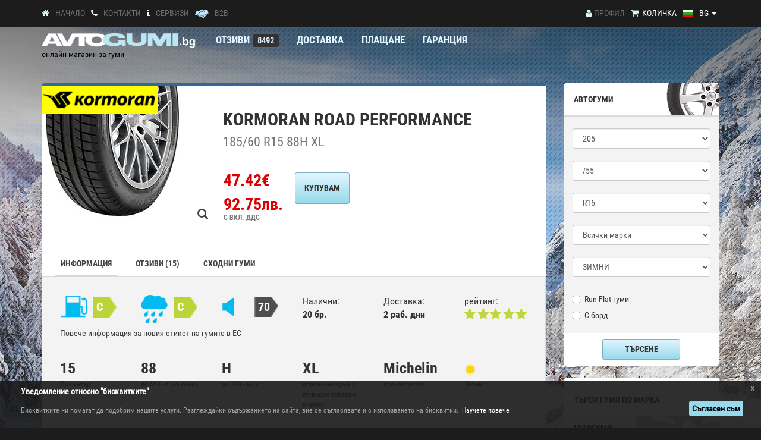

--- FILE ---
content_type: text/html
request_url: https://bg.avtogumi.bg/oscommerce/letni-gumi/kormoran/road-performance-18560-p-248333.html
body_size: 22320
content:

<!DOCTYPE HTML PUBLIC "-//W3C//DTD HTML 4.01//EN" "http://www.w3.org/TR/html4/strict.dtd">

<html dir="ltr" lang="bg" xmlns="http://www.w3.org/1999/xhtml"

                                 xmlns:og="http://opengraphprotocol.org/schema/"

                                 xmlns:fb="http://www.facebook.com/2008/fbml">

<head>

    <meta http-equiv="Content-Type" content="text/html; charset=windows-1251" />

    <meta name="viewport" content="width=device-width, initial-scale=1">

    <title>Летни гуми KORMORAN ROAD PERFORMANCE 185/60 R15 88H XL</title>

    <meta name="title" content="Летни гуми KORMORAN ROAD PERFORMANCE 185/60 R15 88H XL" />

    <meta name="description" content="47.42&euro; (92.75лв.) С ВКЛ. ДДС"/>

    <link rel="image_src" href="https://bg.avtogumi.bg/oscommerce/images/gumi_new/kormoran_roadperformance.jpg"/>

    <base href="https://bg.avtogumi.bg/oscommerce/" />

    <link rel="shortcut icon" href="https://bg.avtogumi.bg/favicon.ico">
    <meta property="og:type" content="article">
    <meta property="og:title" content="Летни гуми KORMORAN ROAD PERFORMANCE 185/60 R15 88H XL">
    <meta property="og:description" content="47.42&euro; (92.75лв.) С ВКЛ. ДДС">
    <meta property="og:image" content="https://bg.avtogumi.bg/oscommerce/images/gumi_new/big/big_kormoran_roadperformance.jpg">

    <link rel="stylesheet" href="css/normalize.css?v=20251023">
    <link rel="stylesheet" href="css/main.css?v=20251023">
    <link rel="stylesheet" href="css/datepicker.css?v=20251023">
    <script async src="js/vendor/modernizr-2.8.3.min.js?v=20251023"></script>
    <script  src="js/vendor/jquery-1.11.3.min.js"></script>

    
<!--<script  src="https://secure.trust-provider.com/trustlogo/javascript/trustlogo.js"></script>-->

    <!-- Global site tag (gtag.js) - Google Ads: 10981080111 -->
<script async src="https://www.googletagmanager.com/gtag/js?id=AW-860126942"></script>
<script>
  window.dataLayer = window.dataLayer || [];
  function gtag(){dataLayer.push(arguments);}
    gtag('consent', 'default', {
            'ad_storage': 'granted',
            'ad_user_data': 'granted',
            'ad_personalization': 'granted',
            'analytics_storage': 'granted',
            'url_passthrough': true,
            'ads_data_redaction': false
        });
  gtag('js', new Date());
  gtag('config', 'AW-860126942');
</script>
<script async src="https://www.googletagmanager.com/gtag/js?id=G-H0JC1YYF1D"></script>
<script>
  window.dataLayer = window.dataLayer || [];
  function gtag(){dataLayer.push(arguments);}
    gtag('consent', 'default', {
            'ad_storage': 'granted',
            'ad_user_data': 'granted',
            'ad_personalization': 'granted',
            'analytics_storage': 'granted',
            'url_passthrough': true,
            'ads_data_redaction': false
        });
  gtag('js', new Date());
  gtag('config', 'G-H0JC1YYF1D');
</script>
<!-- Facebook Pixel Code -->
<script type='text/javascript' async>
!function(f,b,e,v,n,t,s)
{if(f.fbq)return;n=f.fbq=function(){n.callMethod?
n.callMethod.apply(n,arguments):n.queue.push(arguments)};
if(!f._fbq)f._fbq=n;n.push=n;n.loaded=!0;n.version='2.0';
n.queue=[];t=b.createElement(e);t.async=!0;
t.src=v;s=b.getElementsByTagName(e)[0];
s.parentNode.insertBefore(t,s)}(window, document,'script',
'https://connect.facebook.net/en_US/fbevents.js');
fbq('init', '1923576587869671');
fbq('track', 'PageView');
</script>
<noscript><img height="1" width="1" style="display:none"
src="https://www.facebook.com/tr?id=1923576587869671&ev=PageView&noscript=1"
/></noscript>
<!-- End Facebook Pixel Code -->    <!-- Facebook Pixel Code -->
    <script >
        fbq('track', 'ViewContent', {
            content_name: 'Летни гуми KORMORAN ROAD PERFORMANCE 185/60 R15 88H XL',
            content_ids: ['248333'],
            content_type: 'product',
            value: 47.42,
            currency: 'EUR'
        });
    </script>
    <script>
        gtag('event', 'page_view', {
            'send_to': 'AW-1051670632',
            'value': '47.42',
            'items': [{
                'id': '248333',
                'google_business_vertical': 'custom'
            }]
        });

    </script>
    <!-- End Facebook Pixel Code -->
</head>

<body  >
<!--[if lt IE 8]>
<p class="browserupgrade">You are using an <strong>outdated</strong> browser. Please <a href="http://browsehappy.com/">upgrade your browser</a> to improve your experience.</p>
<![endif]-->

<div class="header">
    
    <link rel="stylesheet" href="css/winter.css?v=20251023"/>

  <div id="fb-root"></div>
    <script type="text/javascript">

        window.fbAsyncInit = function() {
            FB.init({
                xfbml            : true,
                version          : 'v3.3'
            });
        };
    </script>

            <!--<script crossorigin="anonymous" src="https://connect.facebook.net/bg_BG/sdk.js#xfbml=1&version=v2.4"></script>-->
    	
<script type="text/javascript">
    $(document).ready(function () {
        $.ajaxSetup({
            headers: {
                'CsrfToken': '41bf27526f8e8d91ddb7dd5a1688b4f8f2b46453783d085907c8c4d0dffc710c'
            }
        });
        if ($('.eupopup').length) {
            $('.eupopup').removeClass('eupopup-bottom').addClass('eupopup-bottomleft');
        } else {
            $('<div class="eupopup eupopup-bottomleft"></div>').prependTo('body');
        }
    });

    </script>

 <script type="text/javascript">
 var cookie_title="Уведомление относно \"бисквитките\"";
 var cookie_text="Бисквитките ни помагат да подобрим нашите услуги. Разглеждайки съдържанието на сайта, вие се съгласявате и с използването на бисквитки.";
 var cookie_btn1="Съгласен съм";
 var cookie_btn2="Научете повече";
 </script>
  <script src="js/jquery-eu-cookie-law-popup.js?v=20251023" async></script>
	
  <link rel="stylesheet" href="css/font-awesome.min.css?v=20251023">

  <script src="https://www.google.com/recaptcha/api.js?render=6LeKIJoUAAAAANS8P24idrTP4vtJCu4Ab24hY2co"></script>

  <style type="text/css">
    .grecaptcha-badge{
        visibility: collapse !important;
    }
  </style>
<!-- NEW DESIGN -->
<header id="header" class="header-new">
                    <div class="full bg-dark">
                <div class="container">

                    <div class="row">
                        <div>
                            <div class="header-mobile">

                                    <div class="col-sm-6 col-md-5 header-desktop hidden-xs hidden-sh">
                                        <a aria-label="Начало" href="https://bg.avtogumi.bg/oscommerce/index.php"><i class="fa fa-home"></i></a><a href="./" class="ft-gray">Начало</a>
                                        <a aria-label="Контакти" href="https://bg.avtogumi.bg/oscommerce/contact_us.php"><i class="fa fa-phone"></i></a><a href="https://bg.avtogumi.bg/oscommerce/contact_us.php" class="ft-gray uc">Контакти</a>
                                                                                    <a aria-label="СЕРВИЗИ" href="https://bg.avtogumi.bg/oscommerce/service_center.php"><i class="fa fa-info"></i></a><a href="https://bg.avtogumi.bg/oscommerce/service_center.php" class="ft-gray uc">СЕРВИЗИ</a>

                                            <a aria-label="B2B" href="https://bg.avtogumi.bg/oscommerce/becomeb2b.php"><img alt="B2B" src="img/main/b2b_icon_w.png" border="0" width="23" height="14" style="width: 23px"/></a><a href="https://bg.avtogumi.bg/oscommerce/becomeb2b.php" class="ft-gray uc">B2B</a>
                                                                            </div>
                                    <div class="col-sm-6 col-md-7">
                                        <div class="mobile-row">


                                            <div class="language-dropdown dropdown">
                                            	<a href="javascript:void(0);" class="dropdown-toggle ft-white" data-toggle="dropdown" aria-haspopup="true" aria-expanded="true" aria-label="Езици"><img src="includes/languages/bulgarian/images/icon.gif" alt="bulgarian" width="20" height="13" /><span class="title">BG</span> <span class="caret"></span></a>
	                                            <ul class="dropdown-menu language-menu bg-dark">
	                                            	<li class="bg-dark "><a href="https://bg.avtogumi.bg/oscommerce" id="BG" data-title="BG" data-flag="bulgarian"><img src="includes/languages/bulgarian/images/icon.gif" alt="BG" width="20" height="13" />BG</a></li>
	                                            	<!-- <li class="bg-dark "><a href="https://ro.avtogumi.bg/oscommerce" data-title="RO" data-flag="romanian" id="RO"><img src="includes/languages/romanian/images/icon.gif" alt="RO" />RO</a></li> -->
	                                            	<li class="bg-dark "><a href="https://gr.avtogumi.bg/oscommerce" data-title="GR" data-flag="greek" id="GR"><img src="includes/languages/greek/images/icon.gif" alt="GR" width="20" height="13"/>GR</a></li>
	                                            </ul>
	                                        </div>

					                                                                                                                <!--    -->


                                            <div class="cart-box">
                                                <a aria-label="Количка" href="https://bg.avtogumi.bg/oscommerce/shopping_cart.php" class="boxed pull-left"><i class="fa fa-shopping-cart"></i></a>

				                                <a href="https://bg.avtogumi.bg/oscommerce/shopping_cart.php" class="ft-white pull-left boxed m-left hidden-xs hidden-sh">Количка</a>
                                            </div>

                                            <div class="header-profile  v-border-dark boxed">
                                                <a aria-label="Профил" href="https://bg.avtogumi.bg/oscommerce/account.php"><i class="fa fa-user"></i></a>
                                                <a aria-label="Профил" href="https://bg.avtogumi.bg/oscommerce/account.php" class="ft-gray">Профил </a>                                                                                                                                            </div>
                                            																																										                                            <div class="header-profile-discount  boxed no-side-padding hidden-sm hidden-md hidden-lg">
																																													<a aria-label="Отзиви" href="https://bg.avtogumi.bg/oscommerce/reviews.php" class="uc"><i class="fa fa-comment"></i></a>&nbsp;
																																										<a aria-label="Отзиви" href="https://bg.avtogumi.bg/oscommerce/reviews.php" class="uc ft-white">Отзиви</a><span class="ft-yellow ft-blue"> (8492)</span>
                                            </div>
                                                                                    </div>
                                    </div>              

                            </div>
                        </div>
                    </div><!-- /.end row -->
                </div><!-- /.end container -->
                </div><!-- dark-bg -->

                <div class="container hidden-xs hidden-sh">
                    <div class="row">
                       <!-- <div class="full full-box hidden-xs hidden-sh"></div>-->
                        <div class="logo boxed col-sm-3">
                            <div class="desktop-row">
                                <div class="col-xs-6 col-sh-12 col-sm-12">
                                        <a href="https://bg.avtogumi.bg/oscommerce/index.php">
                                        	<img src="img/main/logo-winter2019-blue.png" class="img-responsive hidden-xs hidden-sh" alt="Avtogumi-logo" width="263" height="26"/>
                                        	<img src="img/main/logo-winter2019-blue.png" class="img-responsive visible-xs" alt="Avtogumi-logo" width="263" height="26"/>
                                        	<!--<img src="img/main/martenica.png" class="martenica" alt="Avtogumi-logo-martenica" />-->
                                       	</a>
                                </div>
                                <div class="col-xs-6 col-sh-12 col-sm-12 text-addon">
                                    <p class="ft-white logo-text"> онлайн магазин за гуми</p>
                                </div>
                            </div>
                        </div>
                        <div class="col-sm-9 hidden-sh hidden-xs">
                            <ul class="desktop-menu">
                                                        	<!--<li><a href="https://bg.avtogumi.bg/oscommerce/premium-service.php" class="uc">Премиум сервиз</a></li> -->
                                                           <!-- <li><a href="https://bg.avtogumi.bg/oscommerce/mobile.php" class="uc">Мобилен сервиз</a></li>-->
                                <li><a href="https://bg.avtogumi.bg/oscommerce/reviews.php" class="uc">Отзиви</a><span class="label label-auto ft-yellow">8492</span></li>
                                <li><a href="https://bg.avtogumi.bg/oscommerce/delivery.php" class="uc">Доставка</a></li>
                                <li><a href="https://bg.avtogumi.bg/oscommerce/payment.php" class="uc">ПЛАЩАНЕ</a></li>
                                <li><a href="https://bg.avtogumi.bg/oscommerce/warranty.php" class="uc">ГАРАНЦИЯ</a></li>

                            </ul>
                        </div>
                        <!--<div class="full full-box hidden-xs hidden-sh"></div>-->
 			<div class="full hidden-xs hidden-sh"></div>
                    </div><!-- /.end row -->

                </div><!-- /.end container -->


 <!-- MOBILE MENU -->
                <div class="container hidden-sm hidden-md hidden-lg">
                    <div class="row">
                        <div class="col-xs-12 mobile-menu">
                            <nav class="navbar navbar-default">
                              <div class="container-fluid">
                                <!-- Brand and toggle get grouped for better mobile display -->
                                <div class="navbar-header" id="navbar-menu">
                                  <button type="button" class="navbar-toggle collapsed" data-toggle="collapse" data-target="#mobile-menu" aria-expanded="false">
                                    <span class="sr-only">Toggle navigation</span>
                                    <span class="icon-bar"></span>
                                    <span class="icon-bar"></span>
                                    <span class="icon-bar"></span>
                                  </button>
                                  <a class="navbar-brand bold" href="https://bg.avtogumi.bg/oscommerce/index.php"><img src="img/main/logo-winter2019-blue.png" class="img-responsive" alt="Avtogumi-logo" width="200" height="19"/><!--<img src="img/main/martenica.png" class="martenica" alt="Avtogumi-logo-martenica" />--> </a>

                                </div>

                                <!-- Collect the nav links, forms, and other content for toggling -->
                                <div class="collapse navbar-collapse" id="mobile-menu">
                                  <ul class="nav navbar-nav my-menu">
                                    <li class="active"><a href="https://bg.avtogumi.bg/oscommerce/index.php">Търсене на гуми<span class="sr-only">(current)</span></a></li>
									<li><a href="https://bg.avtogumi.bg/oscommerce/index.php?search=rim" class="uc">Търсене на джанти</a></li>
                                      <li><a href="https://bg.avtogumi.bg/oscommerce/index.php?search=tpms" class="uc">Търсене на TPMS сензори</a></li>
		                            	                            	<!--<li><a href="https://bg.avtogumi.bg/oscommerce/premium-service.php" class="uc">Премиум сервиз</a></li> -->
                                    <!--<li><a href="https://bg.avtogumi.bg/oscommerce/mobile.php" class="uc">Мобилен сервиз</a></li>-->
		                                                               
                                    <li><a href="https://bg.avtogumi.bg/oscommerce/reviews.php" class="uc">Отзиви</a></li>
                                    <li><a href="https://bg.avtogumi.bg/oscommerce/delivery.php" class="uc">Доставка</a></li>
                                    <li><a href="https://bg.avtogumi.bg/oscommerce/payment.php" class="uc">ПЛАЩАНЕ</a></li>
                                    <li><a href="https://bg.avtogumi.bg/oscommerce/warranty.php" class="uc">ГАРАНЦИЯ</a></li>
                                                                          <li><a href="https://bg.avtogumi.bg/oscommerce/service_center.php" class="uc">СЕРВИЗИ</a></li>
                                                                          <li><a href="https://bg.avtogumi.bg/oscommerce/contact_us.php" class="uc">Контакти</a></li>
                                                                                <li><a href="https://bg.avtogumi.bg/oscommerce/becomeb2b.php" class="uc">B2B</a></li>
                                                                        </ul>

                                </div><!-- /.navbar-collapse -->
                              </div><!-- /.container-fluid -->
                            </nav>

                        </div><!-- /.mobile-menu -->
                    </div><!-- /.row -->
                </div><!-- /.container -->
<!-- END MOBILE MENU -->
</header>


<!-- END NEW DESIGN -->

    <!-- SEARCH -->
    <div class="container">
        <div class="row">

            <div class=" col-sm-8 col-lg-9 product-view">
                <div class="row">
                                        <div class="col-xs-12 ">
                                                <div class="full br-5 bg-white top-yellow-bd shadow m-bot-sm">

                            <div class="full-product-box main-product">
                                
                                                                                                <div class="product-box-image col-xs-12 col-lg-4 no-padding " >
                                    <div class="prod-imginfo-div text-center-xs ">
                                               <a onclick="zoomImageProduct(this)" href="javascript:void(0)" data-image="images/gumi_new/big/big_kormoran_roadperformance.jpg"><img src="images/gumi_new/kormoran_roadperformance.jpg" title="KORMORAN ROAD PERFORMANCE" style="z-index:0" class="prod-imginfo" alt="product-image"/></a><img src="images/proizvoditeli_new/kormoran.jpg" alt="producer-logo" class="producer-logo" /><a onclick="zoomImageProduct(this)" href="javascript:void(0)" class="zoom-image" data-image="images/gumi_new/big/big_kormoran_roadperformance.jpg"><i class="glyphicon glyphicon-search"></i></a></div>
                                </div>

                                <div class="product-box-desc col-xs-12 col-lg-8 no-padding text-center-xs  " style="">
                                                                        <h4 class="font-bold zoom-title">
                                        KORMORAN ROAD PERFORMANCE                                                                                                                                                                                                        
                                                                                                                    </h4>
                                    <p class="ft-darkgray zoom-title-desc">
                                        185/60 R15 88H XL</p>
                                                                                                                                                                                </div>


                                <div class="col-xs-12">
                                    <div class="full product-box-price text-center-xs">
                                                                                <p class="price font-bold"><span class="productinfo-promo-price">47.42&euro;<br class="hidden-sh hidden-xs"/><span class="hidden-sh hidden-xs" style="margin:5px; line-height: 1px;border-bottom:1px solid #dadada;display: block">&nbsp;</span><span class="hidden-md hidden-lg hidden-sm"> / </span>92.75лв.</span><br/><span class="ft-small uc">С ВКЛ. ДДС</span></p>
                                        <div class="clearfix hidden-md hidden-lg"></div>
                                                                                    <form name="cart_quantity" action="https://bg.avtogumi.bg/oscommerce/product_info.php?action=buy_now&products_id=248333" method="post">                                            <input type="hidden" name="products_id" value="248333">                                            <button type="submit" class="btn btn-auto uc">Купувам</button>
                                                                                        </form>
                                                                            </div>
                                </div>


                                <div class="clearfix"></div>

                                <div class="hidden-sh hidden-xs hidden-sm hidden-md col-lg-12">
                                                                        <ul class="product-navigate">
                                        <li class="active"><a href="https://bg.avtogumi.bg/oscommerce/letni-gumi/kormoran/road-performance-18560-p-248333.html#info" class="font-bold ft-dark uc">Информация</a></li>
                                                                                                                        <li><a href="https://bg.avtogumi.bg/oscommerce/letni-gumi/kormoran/road-performance-18560-p-248333.html#reviews" class="font-bold ft-dark uc">Отзиви (15)</a></li>
                                        <li><a href="https://bg.avtogumi.bg/oscommerce/letni-gumi/kormoran/road-performance-18560-p-248333.html#related" class="font-bold ft-dark uc">СХОДНИ ГУМИ</a></li>
                                                                                                                    </ul>

                                    <script type="application/ld+json">
                                        {
                                          "@context": "http://schema.org/",
                                          "@type": "Product",
                                          "name": "Летни гуми KORMORAN ROAD PERFORMANCE 185/60 R15 88H XL",
  "description": "Летни гуми KORMORAN ROAD PERFORMANCE 185/60 R15 88H XL",
                                        "aggregateRating": {
    "@type": "AggregateRating",
    "ratingValue": "5",
    "ratingCount": "15"
  },
                                        "brand": {
                                            "@type": "Thing",
                                            "name": "Kormoran"
 },
 "image": ["https://bg.avtogumi.bg/oscommerce/images/gumi_new/kormoran_roadperformance.jpg"],
 "offers": {
    "@type": "Offer",
    "url": "https://bg.avtogumi.bg/oscommerce/letni-gumi/kormoran/road-performance-18560-p-248333.html",
    "priceCurrency": "BGN",
    "price": "92.75",
	"availability": "https://schema.org/InStock"
  },
	"gtin13":"3528709903721"
                                        }
                                    </script>

                                </div>

                            </div><!-- /. full-product-box main-product-->


                            <div class="desktop-row">
                                <div class="col-xs-12">
                                    <div class="full bordered br-5 bg-gray ">

                                        <div class="full search-header font-bold bg-gray  hidden-md hidden-lg">
                                            <div class="col-xs-5 full-box hidden-md hidden-lg text-center">
                                                <p class="">Информация</p>
                                            </div>
                                                                                            <div class="col-xs-7 full-box">
                                                    <p class="ft-small"><a target="_blank" href="https://bg.avtogumi.bg/oscommerce/new_labels_2021.php">Повече информация за новия етикет на гумите в ЕС</a></p>
                                                </div>
                                                                                    </div>

                                        <div class="clearfix"></div>

                                        <div class="col-xs-12" id="info">
                                            <div class="full m-top hidden-sh hidden-xs hidden-sm hidden-md"></div>
                                            <div class="product-info boxed full">

                                                <div class="product-labels main-product">

                                                    
                                                        <div class="col-sh-4 col-xs-4 col-lg-2">
                                                            <img src="img/home/gas.png" alt="" class="hidden-lg"/>
                                                            <img src="img/product/gas.png" alt="" class="hidden-sh hidden-xs hidden-sm hidden-md"/>
                                                            <span class="uc weather  product-label product-label-C">C</span>
                                                        </div>
                                                    
                                                                                                            <div class="col-sh-4 col-xs-4 col-lg-2">
                                                            <img src="img/home/weather.png" alt="" class="hidden-lg"/>
                                                            <img src="img/product/rain.png" alt="" class="hidden-sh hidden-xs hidden-sm hidden-md"/>
                                                            <span class="uc gas product-label product-label-C">C</span>
                                                        </div>
                                                    
                                                                                                            <div class="col-sh-4 col-xs-4 col-lg-2">
                                                            <img src="img/home/sound_0.png" alt="" class="hidden-lg"/>
                                                            <img src="img/product/sound_0.png" alt="" class="hidden-sh hidden-xs hidden-sm hidden-md"/>
                                                            <span class="uc product-label product-label-black">70</span>
                                                        </div>
                                                    
                                                </div>

                                                <div class="full m-top product-availability">
                                                    <div class="col-sh-4 col-xs-4 ">
                                                        <p>Налични:<br/><span class="font-bold">
                                                                    20 бр.&nbsp;                                                                    </span></p>
                                                    </div>
                                                    <div class="col-sh-4 col-xs-4 ">
                                                                                                                    <p>Доставка:<br/>
                                                                <span class="font-bold">

	                                                                     2 раб. дни	                                                                    </span>
                                                            </p>
                                                                                                            </div>
                                                    <div class="col-sh-4 col-xs-4 ">
                                                                                                                    <p>рейтинг:<br/>
                                                                <img src="images/stars/product-display/stars_5.gif?v=20251023" border="0"  title=" 5 от 5 звезди! " width="142" height="25" class="img-responsive">                                                            </p>
                                                                                                            </div>
                                                </div>
                                                                                                    <div class="col-lg-6 ft-small hidden-sh hidden-xs hidden-sm hidden-md">
                                                        <p><a target="_blank" href="https://bg.avtogumi.bg/oscommerce/new_labels_2021.php">Повече информация за новия етикет на гумите в ЕС</a></p>
                                                    </div>
                                                

                                                <div class="full bor-btm hidden-sh hidden-xs hidden-sm hidden-md"></div>
                                                <div class="full m-top product-features">
                                                                                                                                                                <div class="col-sh-6 col-xs-4 col-lg-2 product-features-item">
                                                            <p><span class="font-bold">15</span><br/>Диаметър</p>
                                                        </div>
                                                                                                                                                                                                                                                                                                                                                                                <div class="col-sh-6 col-xs-4 col-lg-2 product-features-item">
                                                            <p><span class="font-bold">88</span><br/>до 560 кг (на гума)</p>
                                                        </div>
                                                    
                                                                                                            <div class="col-sh-6 col-xs-4 col-lg-2 product-features-item">
                                                            <p><span class="font-bold">H</span><br/>до 210 км/ч</p>
                                                        </div>
                                                        <!-- <div class="clearfix hidden-xs hidden-sm hidden-md hidden-lg"></div>-->
                                                    <div class="col-sh-6 col-xs-4 col-lg-2 product-features-item"><p><span class="font-bold">XL</span><br/>подсилена гума с по-висок товарен индекс</p></div>
                                                                                                            <div class="col-sh-6 col-xs-4 col-lg-2 product-features-item">
                                                            <p><span class="font-bold">Michelin</span><br/>производител</p>
                                                        </div>
                                                        <!-- <div class="clearfix hidden-xs hidden-sm hidden-md hidden-lg"></div>-->
                                                                                                        <div class="col-sh-6 col-xs-4 col-lg-1">
                                                        <p><span class="font-bold">
                                                                    <img src="images/summer_icon.png?v=20251023" border="0"  title=" Летни " width="20" height="19">                                                                    </span><br/>Летни</p>
                                                    </div>
                                                    <div class="clearfix"></div>
                                                    <div class="full bor-btm m-top hidden-sh hidden-xs hidden-sm hidden-md"></div>
                                                                                                            <div class="col-xs-12">
                                                            <h5 class="ft-darkgray small">EAN 3528709903721                                                                 &nbsp;Тегло на продукта: 6.98 кг                                                            </h5></div>
                                                        <div class="full bor-btm hidden-sh hidden-xs hidden-sm hidden-md"></div>
                                                                                                        <div class="col-xs-12 m-top">
                                                        <p class="warning"><span class="ft-red">ВНИМАНИЕ! </span> Джантата служи само за илюстрация. Доставяме само гумата!</p>                                                        <div class="pull-right hidden-sh hidden-xs hidden-sm hidden-md">
                                                            
                                                                <div class="fb-like" data-href="https://www.facebook.com/avtogumibg?fref=ts" data-layout="button_count" data-action="like" data-show-faces="false" data-share="true"></div>
                                                                                                                    </div>
                                                    </div>
                                                </div>
                                                                                                
                                                <div class="full search-header review-header font-bold ">
                                                    <div class="col-xs-12 full-box" id="reviews">
                                                        <p class="uc">Отзиви (15)</p>
                                                        <div class="pull-right hidden-sh hidden-xs hidden-sm hidden-md">
                                                            <a href="https://bg.avtogumi.bg/oscommerce/product_reviews_write.php">
                                                                <button type="submit" class="btn btn-auto">НАПИШИ МНЕНИЕ</button></a>
                                                        </div>
                                                    </div>
                                                </div>
                                                
                                                        <div class="full review-box">
                                                            <div class="col-lg-3 hidden-sh hidden-xs hidden-sm hidden-md text-center review-box-header-large">
                                                                <img src="img/profile/profile-photo.jpg" alt="" class="img-avatar img-circle" />
                                                            </div>
                                                            <div class="col-lg-9">
                                                                <div class="full review-box-header">
                                                                    <img src="img/profile/profile-photo.jpg" alt="" class="img-avatar img-circle hidden-lg" />
                                                                    <div class="review-author" style="margin-left: 20px">
                                                                        <p><span class="uc font-bold">
	                                                                            <a href="https://bg.avtogumi.bg/oscommerce/letni-gumi/kormoran/road-performance-22550-pri-268659.html?reviews_id=8756">                                                                                Драгомира Петкова                                                                                </a>	                                                                            </span> <br/>
                                                                            KORMORAN ROAD PERFORMANCE 225/50 R16 92W </p>
                                                                    </div>
                                                                    <div class="review-rating"><span class="font-bold">рейтинг:</span>
                                                                        <img src="images/stars/review/stars_5.gif" border="0"/>
                                                                    </div>
                                                                    <div class="full m-top-small"></div>
                                                                    <div class="col-xs-12">
                                                                        <div class="full bor-btm"></div>
                                                                    </div>
                                                                </div>
                                                                <div class="full review-box-content full-box">
                                                                    <p class="ft-lightgray">Изключително съм доволна.Бързо изпълняване на поръчката,любезни служители и цени нормални!Препоръчвам!</p>
                                                                </div>
                                                                                                                                <div class="full review-response-box full-box">

                                                                    <p class="uc review-date">нд 17 юли, 2022</p>
                                                                    
                                                                </div>
                                                            </div>
                                                        </div><!-- end/.full-review-box -->

                                                        <div class="full full-box"></div>

                                                    
                                                        <div class="full review-box">
                                                            <div class="col-lg-3 hidden-sh hidden-xs hidden-sm hidden-md text-center review-box-header-large">
                                                                <img src="img/profile/profile-photo.jpg" alt="" class="img-avatar img-circle" />
                                                            </div>
                                                            <div class="col-lg-9">
                                                                <div class="full review-box-header">
                                                                    <img src="img/profile/profile-photo.jpg" alt="" class="img-avatar img-circle hidden-lg" />
                                                                    <div class="review-author" style="margin-left: 20px">
                                                                        <p><span class="uc font-bold">
	                                                                            <a href="https://bg.avtogumi.bg/oscommerce/letni-gumi/kormoran/road-performance-19550-pri-223872.html?reviews_id=8207">                                                                                Светослав Керемедчиев                                                                                 </a>	                                                                            </span> <br/>
                                                                            KORMORAN ROAD PERFORMANCE 195/50 R15 82V </p>
                                                                    </div>
                                                                    <div class="review-rating"><span class="font-bold">рейтинг:</span>
                                                                        <img src="images/stars/review/stars_4.gif" border="0"/>
                                                                    </div>
                                                                    <div class="full m-top-small"></div>
                                                                    <div class="col-xs-12">
                                                                        <div class="full bor-btm"></div>
                                                                    </div>
                                                                </div>
                                                                <div class="full review-box-content full-box">
                                                                    <p class="ft-lightgray">Перфектно обслужване. Внимателни и коректни сте.
Ще ви препоръчам.
Гумите са пресни и за сега се държат добре.</p>
                                                                </div>
                                                                                                                                <div class="full review-response-box full-box">

                                                                    <p class="uc review-date">сб 14 август, 2021</p>
                                                                    
                                                                </div>
                                                            </div>
                                                        </div><!-- end/.full-review-box -->

                                                        <div class="full full-box"></div>

                                                    
                                                        <div class="full review-box">
                                                            <div class="col-lg-3 hidden-sh hidden-xs hidden-sm hidden-md text-center review-box-header-large">
                                                                <img src="img/profile/profile-photo.jpg" alt="" class="img-avatar img-circle" />
                                                            </div>
                                                            <div class="col-lg-9">
                                                                <div class="full review-box-header">
                                                                    <img src="img/profile/profile-photo.jpg" alt="" class="img-avatar img-circle hidden-lg" />
                                                                    <div class="review-author" style="margin-left: 20px">
                                                                        <p><span class="uc font-bold">
	                                                                            <a href="https://bg.avtogumi.bg/oscommerce/letni-gumi/kormoran/road-performance-20555-pri-246819.html?reviews_id=8162">                                                                                Манол Апостолов                                                                                 </a>	                                                                            </span> <br/>
                                                                            KORMORAN ROAD PERFORMANCE 205/55 R16 94V XL</p>
                                                                    </div>
                                                                    <div class="review-rating"><span class="font-bold">рейтинг:</span>
                                                                        <img src="images/stars/review/stars_5.gif" border="0"/>
                                                                    </div>
                                                                    <div class="full m-top-small"></div>
                                                                    <div class="col-xs-12">
                                                                        <div class="full bor-btm"></div>
                                                                    </div>
                                                                </div>
                                                                <div class="full review-box-content full-box">
                                                                    <p class="ft-lightgray">Гумите за парите си са ок.Доставката също е ок.Отново не съм доволен от монтажа в центъра на Автогуми на бул.Черни Връх и по конкретно с баланса!</p>
                                                                </div>
                                                                                                                                <div class="full review-response-box full-box">

                                                                    <p class="uc review-date">нд 18 юли, 2021</p>
                                                                    
                                                                </div>
                                                            </div>
                                                        </div><!-- end/.full-review-box -->

                                                        <div class="full full-box"></div>

                                                    
                                                        <div class="full review-box">
                                                            <div class="col-lg-3 hidden-sh hidden-xs hidden-sm hidden-md text-center review-box-header-large">
                                                                <img src="img/profile/profile-photo.jpg" alt="" class="img-avatar img-circle" />
                                                            </div>
                                                            <div class="col-lg-9">
                                                                <div class="full review-box-header">
                                                                    <img src="img/profile/profile-photo.jpg" alt="" class="img-avatar img-circle hidden-lg" />
                                                                    <div class="review-author" style="margin-left: 20px">
                                                                        <p><span class="uc font-bold">
	                                                                            <a href="https://bg.avtogumi.bg/oscommerce/letni-gumi/kormoran/road-performance-20555-pri-267796.html?reviews_id=7977">                                                                                Валентин Стоянов                                                                                 </a>	                                                                            </span> <br/>
                                                                            KORMORAN ROAD PERFORMANCE 205/55 R16 91W </p>
                                                                    </div>
                                                                    <div class="review-rating"><span class="font-bold">рейтинг:</span>
                                                                        <img src="images/stars/review/stars_5.gif" border="0"/>
                                                                    </div>
                                                                    <div class="full m-top-small"></div>
                                                                    <div class="col-xs-12">
                                                                        <div class="full bor-btm"></div>
                                                                    </div>
                                                                </div>
                                                                <div class="full review-box-content full-box">
                                                                    <p class="ft-lightgray">Перфектни летни, контактни с асфалта гуми KORMORAN ROAD PERFORMANCE 205/55R16 91W!
Препоръчвам!</p>
                                                                </div>
                                                                                                                                <div class="full review-response-box full-box">

                                                                    <p class="uc review-date">чт 13 май, 2021</p>
                                                                    
                                                                </div>
                                                            </div>
                                                        </div><!-- end/.full-review-box -->

                                                        <div class="full full-box"></div>

                                                    
                                                        <div class="full review-box">
                                                            <div class="col-lg-3 hidden-sh hidden-xs hidden-sm hidden-md text-center review-box-header-large">
                                                                <img src="img/profile/profile-photo.jpg" alt="" class="img-avatar img-circle" />
                                                            </div>
                                                            <div class="col-lg-9">
                                                                <div class="full review-box-header">
                                                                    <img src="img/profile/profile-photo.jpg" alt="" class="img-avatar img-circle hidden-lg" />
                                                                    <div class="review-author" style="margin-left: 20px">
                                                                        <p><span class="uc font-bold">
	                                                                            <a href="https://bg.avtogumi.bg/oscommerce/letni-gumi/kormoran/road-performance-20550-pri-246620.html?reviews_id=7735">                                                                                Десислава Георгиева                                                                                 </a>	                                                                            </span> <br/>
                                                                            KORMORAN ROAD PERFORMANCE 205/50 R16 87W </p>
                                                                    </div>
                                                                    <div class="review-rating"><span class="font-bold">рейтинг:</span>
                                                                        <img src="images/stars/review/stars_5.gif" border="0"/>
                                                                    </div>
                                                                    <div class="full m-top-small"></div>
                                                                    <div class="col-xs-12">
                                                                        <div class="full bor-btm"></div>
                                                                    </div>
                                                                </div>
                                                                <div class="full review-box-content full-box">
                                                                    <p class="ft-lightgray">Благодаря на целия екип за отговорното и професионално отношение!
Що се отнася до продукта - никаква забележка.</p>
                                                                </div>
                                                                                                                                <div class="full review-response-box full-box">

                                                                    <p class="uc review-date">вт 13 април, 2021</p>
                                                                    
                                                                </div>
                                                            </div>
                                                        </div><!-- end/.full-review-box -->

                                                        <div class="full full-box"></div>

                                                    
                                                        <div class="full review-box">
                                                            <div class="col-lg-3 hidden-sh hidden-xs hidden-sm hidden-md text-center review-box-header-large">
                                                                <img src="img/profile/profile-photo.jpg" alt="" class="img-avatar img-circle" />
                                                            </div>
                                                            <div class="col-lg-9">
                                                                <div class="full review-box-header">
                                                                    <img src="img/profile/profile-photo.jpg" alt="" class="img-avatar img-circle hidden-lg" />
                                                                    <div class="review-author" style="margin-left: 20px">
                                                                        <p><span class="uc font-bold">
	                                                                            <a href="https://bg.avtogumi.bg/oscommerce/letni-gumi/kormoran/road-performance-22550-pri-268659.html?reviews_id=6694">                                                                                Костадин Бебелеков                                                                                 </a>	                                                                            </span> <br/>
                                                                            KORMORAN ROAD PERFORMANCE 225/50 R16 92W </p>
                                                                    </div>
                                                                    <div class="review-rating"><span class="font-bold">рейтинг:</span>
                                                                        <img src="images/stars/review/stars_5.gif" border="0"/>
                                                                    </div>
                                                                    <div class="full m-top-small"></div>
                                                                    <div class="col-xs-12">
                                                                        <div class="full bor-btm"></div>
                                                                    </div>
                                                                </div>
                                                                <div class="full review-box-content full-box">
                                                                    <p class="ft-lightgray">Доволен съм от гумите цена/качество и от комуникацията с представител на сайта</p>
                                                                </div>
                                                                                                                                <div class="full review-response-box full-box">

                                                                    <p class="uc review-date">пт 07 август, 2020</p>
                                                                    
                                                                </div>
                                                            </div>
                                                        </div><!-- end/.full-review-box -->

                                                        <div class="full full-box"></div>

                                                    
                                                        <div class="full review-box">
                                                            <div class="col-lg-3 hidden-sh hidden-xs hidden-sm hidden-md text-center review-box-header-large">
                                                                <img src="img/profile/profile-photo.jpg" alt="" class="img-avatar img-circle" />
                                                            </div>
                                                            <div class="col-lg-9">
                                                                <div class="full review-box-header">
                                                                    <img src="img/profile/profile-photo.jpg" alt="" class="img-avatar img-circle hidden-lg" />
                                                                    <div class="review-author" style="margin-left: 20px">
                                                                        <p><span class="uc font-bold">
	                                                                            <a href="https://bg.avtogumi.bg/oscommerce/letni-gumi/kormoran/road-performance-20555-pri-267440.html?reviews_id=6490">                                                                                Кирил Давидков                                                                                 </a>	                                                                            </span> <br/>
                                                                            KORMORAN ROAD PERFORMANCE 205/55 R16 91V </p>
                                                                    </div>
                                                                    <div class="review-rating"><span class="font-bold">рейтинг:</span>
                                                                        <img src="images/stars/review/stars_5.gif" border="0"/>
                                                                    </div>
                                                                    <div class="full m-top-small"></div>
                                                                    <div class="col-xs-12">
                                                                        <div class="full bor-btm"></div>
                                                                    </div>
                                                                </div>
                                                                <div class="full review-box-content full-box">
                                                                    <p class="ft-lightgray">Всичко е О К ,обаче насъпих ена счупена керемида и острия ръб на керемидата ми сряза едната гума.Имам ли шанс за рекламация или ще ми пратите още една гума .Благодаря ви за вниманието</p>
                                                                </div>
                                                                                                                                <div class="full review-response-box full-box">

                                                                    <p class="uc review-date">пн 18 май, 2020</p>
                                                                    
                                                                </div>
                                                            </div>
                                                        </div><!-- end/.full-review-box -->

                                                        <div class="full full-box"></div>

                                                    
                                                        <div class="full review-box">
                                                            <div class="col-lg-3 hidden-sh hidden-xs hidden-sm hidden-md text-center review-box-header-large">
                                                                <img src="img/profile/profile-photo.jpg" alt="" class="img-avatar img-circle" />
                                                            </div>
                                                            <div class="col-lg-9">
                                                                <div class="full review-box-header">
                                                                    <img src="img/profile/profile-photo.jpg" alt="" class="img-avatar img-circle hidden-lg" />
                                                                    <div class="review-author" style="margin-left: 20px">
                                                                        <p><span class="uc font-bold">
	                                                                            <a href="https://bg.avtogumi.bg/oscommerce/letni-gumi/kormoran/road-performance-19555-pri-247432.html?reviews_id=6375">                                                                                Venelin Kirov                                                                                 </a>	                                                                            </span> <br/>
                                                                            KORMORAN ROAD PERFORMANCE 195/55 R15 85V </p>
                                                                    </div>
                                                                    <div class="review-rating"><span class="font-bold">рейтинг:</span>
                                                                        <img src="images/stars/review/stars_5.gif" border="0"/>
                                                                    </div>
                                                                    <div class="full m-top-small"></div>
                                                                    <div class="col-xs-12">
                                                                        <div class="full bor-btm"></div>
                                                                    </div>
                                                                </div>
                                                                <div class="full review-box-content full-box">
                                                                    <p class="ft-lightgray">Ok.                                                                                                      .</p>
                                                                </div>
                                                                                                                                <div class="full review-response-box full-box">

                                                                    <p class="uc review-date">сб 02 май, 2020</p>
                                                                    
                                                                </div>
                                                            </div>
                                                        </div><!-- end/.full-review-box -->

                                                        <div class="full full-box"></div>

                                                    
                                                        <div class="full review-box">
                                                            <div class="col-lg-3 hidden-sh hidden-xs hidden-sm hidden-md text-center review-box-header-large">
                                                                <img src="img/profile/profile-photo.jpg" alt="" class="img-avatar img-circle" />
                                                            </div>
                                                            <div class="col-lg-9">
                                                                <div class="full review-box-header">
                                                                    <img src="img/profile/profile-photo.jpg" alt="" class="img-avatar img-circle hidden-lg" />
                                                                    <div class="review-author" style="margin-left: 20px">
                                                                        <p><span class="uc font-bold">
	                                                                            <a href="https://bg.avtogumi.bg/oscommerce/letni-gumi/kormoran/road-performance-20560-pri-218825.html?reviews_id=4031">                                                                                ПАЛАМЕН ХАРИЗАНОВ                                                                                 </a>	                                                                            </span> <br/>
                                                                            KORMORAN Road Performance 205/60 R16 96V</p>
                                                                    </div>
                                                                    <div class="review-rating"><span class="font-bold">рейтинг:</span>
                                                                        <img src="images/stars/review/stars_1.gif" border="0"/>
                                                                    </div>
                                                                    <div class="full m-top-small"></div>
                                                                    <div class="col-xs-12">
                                                                        <div class="full bor-btm"></div>
                                                                    </div>
                                                                </div>
                                                                <div class="full review-box-content full-box">
                                                                    <p class="ft-lightgray"><p>Здравейте, искам да изкажа удоволствието си от общуването си с вашия екип ! Получих гумите както ги бях поръчал и във срок , но за съжаление тези гуми kormoran са със много лошо поведение на пътя(автомобилът не е стабилен и се пързаля по асвалта ) ,запознат съм с тази марка не за първи път ги ползвам с гуми от тази марка съм изминал около 100000 км ,обаче с тези нещата не са така . Знам че не ги пройзвеждате вие и нямате вина ,но ще съм повече от благодарен за съдействие от вас за да бъде решен случая !</p>
</p>
                                                                </div>
                                                                                                                                <div class="full review-response-box full-box">

                                                                    <p class="uc review-date">пн 13 август, 2018</p>
                                                                                                                                            <div class="full full-box bg-gray review-response">
                                                                            <div class="review-response-header full boxed">
                                                                                <p class="pull-left uc"><span class="font-bold">AVTOGUMI.BG</span> отговори:</p>
                                                                                <p class="pull-right uc">пн 13 август, 2018</p>
                                                                            </div>
                                                                            <div class="review-response-content">
                                                                                <p class="ft-lightgray"><p><span>Здравейте,&nbsp;</span></p>
<p><span><span>За чисто нови гуми е нормално първите няколкостотин километра да не се усещат толкова стабилни. </span></span></p>
<p><span><span>Повечето производители използват вакса, която предпазва каучука от стареене и след монтаж на автомобила трябва да се измине известен пробег за да се износи този слой.</span></span></p>
<p><span><span>Гаранцията на гумите е само за фабрични дефекти и не покрива неудовлетвореност от качеството.</span></span></p></p>
                                                                            </div>
                                                                        </div>
                                                                    
                                                                </div>
                                                            </div>
                                                        </div><!-- end/.full-review-box -->

                                                        <div class="full full-box"></div>

                                                    
                                                        <div class="full review-box">
                                                            <div class="col-lg-3 hidden-sh hidden-xs hidden-sm hidden-md text-center review-box-header-large">
                                                                <img src="img/profile/profile-photo.jpg" alt="" class="img-avatar img-circle" />
                                                            </div>
                                                            <div class="col-lg-9">
                                                                <div class="full review-box-header">
                                                                    <img src="img/profile/profile-photo.jpg" alt="" class="img-avatar img-circle hidden-lg" />
                                                                    <div class="review-author" style="margin-left: 20px">
                                                                        <p><span class="uc font-bold">
	                                                                            <a href="https://bg.avtogumi.bg/oscommerce/letni-gumi/kormoran/road-performance-18565r15-pri-224563.html?reviews_id=3975">                                                                                Teodora Chapkanova                                                                                </a>	                                                                            </span> <br/>
                                                                            KORMORAN ROAD PERFORMANCE 185/65R15 88T</p>
                                                                    </div>
                                                                    <div class="review-rating"><span class="font-bold">рейтинг:</span>
                                                                        <img src="images/stars/review/stars_5.gif" border="0"/>
                                                                    </div>
                                                                    <div class="full m-top-small"></div>
                                                                    <div class="col-xs-12">
                                                                        <div class="full bor-btm"></div>
                                                                    </div>
                                                                </div>
                                                                <div class="full review-box-content full-box">
                                                                    <p class="ft-lightgray">Бързо и коректно обслужване! Дори успях да сменя гумите на място в един от техните сервизи, където бях поръчала да бъдат доставени.</p>
                                                                </div>
                                                                                                                                <div class="full review-response-box full-box">

                                                                    <p class="uc review-date">пн 02 юли, 2018</p>
                                                                    
                                                                </div>
                                                            </div>
                                                        </div><!-- end/.full-review-box -->

                                                        <div class="full full-box"></div>

                                                    
                                                        <div class="full review-box">
                                                            <div class="col-lg-3 hidden-sh hidden-xs hidden-sm hidden-md text-center review-box-header-large">
                                                                <img src="img/profile/profile-photo.jpg" alt="" class="img-avatar img-circle" />
                                                            </div>
                                                            <div class="col-lg-9">
                                                                <div class="full review-box-header">
                                                                    <img src="img/profile/profile-photo.jpg" alt="" class="img-avatar img-circle hidden-lg" />
                                                                    <div class="review-author" style="margin-left: 20px">
                                                                        <p><span class="uc font-bold">
	                                                                            <a href="https://bg.avtogumi.bg/oscommerce/letni-gumi/kormoran/road-performance-19565-pri-219091.html?reviews_id=3935">                                                                                ГЕОРГИ ПОПОВ                                                                                 </a>	                                                                            </span> <br/>
                                                                            KORMORAN Road Performance 195/65 R15 95H</p>
                                                                    </div>
                                                                    <div class="review-rating"><span class="font-bold">рейтинг:</span>
                                                                        <img src="images/stars/review/stars_5.gif" border="0"/>
                                                                    </div>
                                                                    <div class="full m-top-small"></div>
                                                                    <div class="col-xs-12">
                                                                        <div class="full bor-btm"></div>
                                                                    </div>
                                                                </div>
                                                                <div class="full review-box-content full-box">
                                                                    <p class="ft-lightgray">Здравейте,
Смятам, че вашите действия са перфектни от началото на поръчката до нейния край, а за гумите мнение в края на летния сезон. Харесват ми и най - важното, пристига това, което си си поръчал! Поздрави, Георги Попов!</p>
                                                                </div>
                                                                                                                                <div class="full review-response-box full-box">

                                                                    <p class="uc review-date">пт 08 юни, 2018</p>
                                                                    
                                                                </div>
                                                            </div>
                                                        </div><!-- end/.full-review-box -->

                                                        <div class="full full-box"></div>

                                                    
                                                        <div class="full review-box">
                                                            <div class="col-lg-3 hidden-sh hidden-xs hidden-sm hidden-md text-center review-box-header-large">
                                                                <img src="img/profile/profile-photo.jpg" alt="" class="img-avatar img-circle" />
                                                            </div>
                                                            <div class="col-lg-9">
                                                                <div class="full review-box-header">
                                                                    <img src="img/profile/profile-photo.jpg" alt="" class="img-avatar img-circle hidden-lg" />
                                                                    <div class="review-author" style="margin-left: 20px">
                                                                        <p><span class="uc font-bold">
	                                                                            <a href="https://bg.avtogumi.bg/oscommerce/letni-gumi/kormoran/road-performance-19550-pri-218822.html?reviews_id=3901">                                                                                Георги Караджов                                                                                 </a>	                                                                            </span> <br/>
                                                                            KORMORAN Road Performance 195/50 R15 82V</p>
                                                                    </div>
                                                                    <div class="review-rating"><span class="font-bold">рейтинг:</span>
                                                                        <img src="images/stars/review/stars_5.gif" border="0"/>
                                                                    </div>
                                                                    <div class="full m-top-small"></div>
                                                                    <div class="col-xs-12">
                                                                        <div class="full bor-btm"></div>
                                                                    </div>
                                                                </div>
                                                                <div class="full review-box-content full-box">
                                                                    <p class="ft-lightgray">Благодаря, отново за може би пета, или шеста поредна година! 
Гумите са прекрасни, обслужването още по-добро!</p>
                                                                </div>
                                                                                                                                <div class="full review-response-box full-box">

                                                                    <p class="uc review-date">нд 27 май, 2018</p>
                                                                    
                                                                </div>
                                                            </div>
                                                        </div><!-- end/.full-review-box -->

                                                        <div class="full full-box"></div>

                                                    
                                                        <div class="full review-box">
                                                            <div class="col-lg-3 hidden-sh hidden-xs hidden-sm hidden-md text-center review-box-header-large">
                                                                <img src="img/profile/profile-photo.jpg" alt="" class="img-avatar img-circle" />
                                                            </div>
                                                            <div class="col-lg-9">
                                                                <div class="full review-box-header">
                                                                    <img src="img/profile/profile-photo.jpg" alt="" class="img-avatar img-circle hidden-lg" />
                                                                    <div class="review-author" style="margin-left: 20px">
                                                                        <p><span class="uc font-bold">
	                                                                            <a href="https://bg.avtogumi.bg/oscommerce/letni-gumi/kormoran/road-performance-19555-pri-218828.html?reviews_id=3816">                                                                                Далия Атанасова                                                                                 </a>	                                                                            </span> <br/>
                                                                            KORMORAN Road Performance 195/55 R15 85V</p>
                                                                    </div>
                                                                    <div class="review-rating"><span class="font-bold">рейтинг:</span>
                                                                        <img src="images/stars/review/stars_5.gif" border="0"/>
                                                                    </div>
                                                                    <div class="full m-top-small"></div>
                                                                    <div class="col-xs-12">
                                                                        <div class="full bor-btm"></div>
                                                                    </div>
                                                                </div>
                                                                <div class="full review-box-content full-box">
                                                                    <p class="ft-lightgray">Много съм доволна от качеството и услугата Ви!
Бързо и прецизно отзоваване!</p>
                                                                </div>
                                                                                                                                <div class="full review-response-box full-box">

                                                                    <p class="uc review-date">ср 09 май, 2018</p>
                                                                    
                                                                </div>
                                                            </div>
                                                        </div><!-- end/.full-review-box -->

                                                        <div class="full full-box"></div>

                                                    
                                                        <div class="full review-box">
                                                            <div class="col-lg-3 hidden-sh hidden-xs hidden-sm hidden-md text-center review-box-header-large">
                                                                <img src="img/profile/profile-photo.jpg" alt="" class="img-avatar img-circle" />
                                                            </div>
                                                            <div class="col-lg-9">
                                                                <div class="full review-box-header">
                                                                    <img src="img/profile/profile-photo.jpg" alt="" class="img-avatar img-circle hidden-lg" />
                                                                    <div class="review-author" style="margin-left: 20px">
                                                                        <p><span class="uc font-bold">
	                                                                            <a href="https://bg.avtogumi.bg/oscommerce/letni-gumi/kormoran/road-performance-20555-pri-206090.html?reviews_id=3550">                                                                                Емилия Мирчева                                                                                 </a>	                                                                            </span> <br/>
                                                                            KORMORAN Road Performance 205/55 R16 94V XL</p>
                                                                    </div>
                                                                    <div class="review-rating"><span class="font-bold">рейтинг:</span>
                                                                        <img src="images/stars/review/stars_5.gif" border="0"/>
                                                                    </div>
                                                                    <div class="full m-top-small"></div>
                                                                    <div class="col-xs-12">
                                                                        <div class="full bor-btm"></div>
                                                                    </div>
                                                                </div>
                                                                <div class="full review-box-content full-box">
                                                                    <p class="ft-lightgray">Гумите са перфектни за тази цена. Обслужването е на високо ниво. Доставката е бърза и коректна. Много съм доволна.</p>
                                                                </div>
                                                                                                                                <div class="full review-response-box full-box">

                                                                    <p class="uc review-date">вт 10 април, 2018</p>
                                                                    
                                                                </div>
                                                            </div>
                                                        </div><!-- end/.full-review-box -->

                                                        <div class="full full-box"></div>

                                                    
                                                        <div class="full review-box">
                                                            <div class="col-lg-3 hidden-sh hidden-xs hidden-sm hidden-md text-center review-box-header-large">
                                                                <img src="img/profile/profile-photo.jpg" alt="" class="img-avatar img-circle" />
                                                            </div>
                                                            <div class="col-lg-9">
                                                                <div class="full review-box-header">
                                                                    <img src="img/profile/profile-photo.jpg" alt="" class="img-avatar img-circle hidden-lg" />
                                                                    <div class="review-author" style="margin-left: 20px">
                                                                        <p><span class="uc font-bold">
	                                                                            <a href="https://bg.avtogumi.bg/oscommerce/letni-gumi/kormoran/road-performance-19565-pri-219091.html?reviews_id=3468">                                                                                Даниел Кацарски                                                                                 </a>	                                                                            </span> <br/>
                                                                            KORMORAN Road Performance 195/65 R15 95H</p>
                                                                    </div>
                                                                    <div class="review-rating"><span class="font-bold">рейтинг:</span>
                                                                        <img src="images/stars/review/stars_3.gif" border="0"/>
                                                                    </div>
                                                                    <div class="full m-top-small"></div>
                                                                    <div class="col-xs-12">
                                                                        <div class="full bor-btm"></div>
                                                                    </div>
                                                                </div>
                                                                <div class="full review-box-content full-box">
                                                                    <p class="ft-lightgray">Толкова пари -толко музика! За парите си гумите са перфектни .</p>
                                                                </div>
                                                                                                                                <div class="full review-response-box full-box">

                                                                    <p class="uc review-date">сб 24 март, 2018</p>
                                                                    
                                                                </div>
                                                            </div>
                                                        </div><!-- end/.full-review-box -->

                                                        <div class="full full-box"></div>

                                                                                                                                                                                                </div><!-- end /.product-info-box -->
                                        </div><!-- end /.col-xs-12 -->
                                    </div><!-- end /.full bordered br-5 bg-gray -->
                                </div><!-- end /.col-xs-12 -->
                            </div>

                            <div class="full m-top hidden-md hidden-lg"></div>

                        </div>
                    </div>
                </div><!-- end row -->
            </div><!-- col-sm-8 -->

                        

<script type="text/javascript">



function Calculator(a1, a2, b1, b2, c1, c2) { 

	var Rezultat1, Rezultat2, ostatyk, Razlika, Razlika2, znak, Procent, S1, Cl1, Vs1, S2, Cl2, Vs2;

	S1=a1.value; 

	S2=a2.value; 

	Cl1=b1.value; 

	Cl2=b2.value; 

	Vs1=c1.value; 

	Vs2=c2.value;

		

	Rezultat1=Cl1*25.4+2*(Vs1*(S1/100));

	Rezultat2=Cl2*25.4+2*(Vs2*(S2/100));

	

	ostatyk = (Rezultat2-Rezultat1);

	

	if ((Math.abs(ostatyk)/Rezultat1)*100 > 3) {

		document.Calc.textfield1.style.borderColor = "#CD0131";

	    document.Calc.textfield1.style.backgroundColor = "#FFB9B9";

	} else {

		document.Calc.textfield1.style.borderColor = "#006600";

	    document.Calc.textfield1.style.backgroundColor = "#BADCAB";

	}

	

	if(Rezultat1==null&&Rezultat2==null) {

		Razlika=0+"mm";

		Razlika2=0+"пїЅпїЅ/пїЅ";

	}

	else {

		if (ostatyk>0) {

			znak="+";

			}

		else  {

			znak="";

			}

		Razlika=ostatyk;	

		Procent = (ostatyk*100)/Rezultat1;

		Razlika2=(100-Procent);

	}

	

	if (Math.abs(Procent) > 3) {

		document.Calc.textfield2.style.borderColor = "#CD0131";

	    document.Calc.textfield2.style.backgroundColor = "#FFB9B9";

	} else {

		document.Calc.textfield2.style.borderColor = "#006600";

	    document.Calc.textfield2.style.backgroundColor = "#BADCAB";

	}

	

	document.Calc.textfield1.value=znak + String(Math.round(Razlika));

	document.Calc.textfield2.value=Math.round(Razlika2);

	document.Calc.textfield3.value=Math.round(Rezultat1);

	document.Calc.textfield4.value=Math.round(Rezultat2);

}

 function send_ (f, pole1, pole2, pole3) {
window.location.href = "advanced_search_result.php?s="+document.getElementById(pole1).value+"&h="+document.getElementById(pole2).value+"&r="+document.getElementById(pole3).value+"&categories_id=2";

	//var obj = document.getElementById(f);

		//obj.submit();

}

</script>


<div class="col-sm-4 col-lg-3 hidden-xs hidden-sh">
                        <div class="row">
                        
                         
                        
                        
                                           				         
    <div class="col-xs-12  ">
               <div class="full br-5 bg-gray shadow ">

                                        <div class="full box-header auto font-bold full-box bg-white uc">
                                            Автогуми                                        </div>

                                        <div class="full m-top"></div>
                                       
                                        <form name="quick_find" action="https://bg.avtogumi.bg/oscommerce/advanced_search_result.php" method="get" class="form-horizontal car_search">
                                             <div class="full">
                                                 <div class="col-xs-12">    
	                                                 <SELECT NAME="s" class="form-control">
	                                             	 												     	<OPTION SELECTED VALUE="205">205</OPTION>
												    													     	<OPTION VALUE="20">20</OPTION>
												    													     	<OPTION VALUE="27">27</OPTION>
												    													     	<OPTION VALUE="28">28</OPTION>
												    													     	<OPTION VALUE="29">29</OPTION>
												    													     	<OPTION VALUE="30">30</OPTION>
												    													     	<OPTION VALUE="31">31</OPTION>
												    													     	<OPTION VALUE="33">33</OPTION>
												    													     	<OPTION VALUE="35">35</OPTION>
												    													     	<OPTION VALUE="37">37</OPTION>
												    													     	<OPTION VALUE="102">102</OPTION>
												    													     	<OPTION VALUE="106">106</OPTION>
												    													     	<OPTION VALUE="125">125</OPTION>
												    													     	<OPTION VALUE="135">135</OPTION>
												    													     	<OPTION VALUE="145">145</OPTION>
												    													     	<OPTION VALUE="155">155</OPTION>
												    													     	<OPTION VALUE="165">165</OPTION>
												    													     	<OPTION VALUE="175">175</OPTION>
												    													     	<OPTION VALUE="185">185</OPTION>
												    													     	<OPTION VALUE="195">195</OPTION>
												    													     	<OPTION VALUE="205">205</OPTION>
												    													     	<OPTION VALUE="215">215</OPTION>
												    													     	<OPTION VALUE="225">225</OPTION>
												    													     	<OPTION VALUE="235">235</OPTION>
												    													     	<OPTION VALUE="245">245</OPTION>
												    													     	<OPTION VALUE="255">255</OPTION>
												    													     	<OPTION VALUE="265">265</OPTION>
												    													     	<OPTION VALUE="275">275</OPTION>
												    													     	<OPTION VALUE="285">285</OPTION>
												    													     	<OPTION VALUE="295">295</OPTION>
												    													     	<OPTION VALUE="305">305</OPTION>
												    													     	<OPTION VALUE="315">315</OPTION>
												    													     	<OPTION VALUE="325">325</OPTION>
												    													     	<OPTION VALUE="335">335</OPTION>
												    													     	<OPTION VALUE="345">345</OPTION>
												    													     	<OPTION VALUE="355">355</OPTION>
												    													     </SELECT>                                    
                                                  </div>
                                                  <div class="col-xs-12 m-top">
                                                    <SELECT NAME="h" class="form-control">
												       													   <OPTION SELECTED VALUE="/55">/55</OPTION>
																											   <OPTION VALUE="/5.00">/5.00</OPTION>
																											   <OPTION VALUE="/9.5">/9.5</OPTION>
																											   <OPTION VALUE="/10">/10</OPTION>
																											   <OPTION VALUE="/10.50">/10.50</OPTION>
																											   <OPTION VALUE="/11">/11</OPTION>
																											   <OPTION VALUE="/12.50">/12.50</OPTION>
																											   <OPTION VALUE="/13.50">/13.50</OPTION>
																											   <OPTION VALUE="/25">/25</OPTION>
																											   <OPTION VALUE="/30">/30</OPTION>
																											   <OPTION VALUE="/35">/35</OPTION>
																											   <OPTION VALUE="/40">/40</OPTION>
																											   <OPTION VALUE="/45">/45</OPTION>
																											   <OPTION VALUE="/50">/50</OPTION>
																											   <OPTION VALUE="/55">/55</OPTION>
																											   <OPTION VALUE="/60">/60</OPTION>
																											   <OPTION VALUE="/65">/65</OPTION>
																											   <OPTION VALUE="/70">/70</OPTION>
																											   <OPTION VALUE="/75">/75</OPTION>
																											   <OPTION VALUE="/80">/80</OPTION>
																											   <OPTION VALUE="/85">/85</OPTION>
																											   <OPTION VALUE="/100">/100</OPTION>
																											   <OPTION VALUE="/104">/104</OPTION>
																												<option value="/80">----</option>
													</SELECT>
												   </div>
                                                  
                                                   <div class="col-xs-12 m-top"> 
	                                                   <SELECT NAME="r" class="form-control">
													        													    	<OPTION SELECTED VALUE="R16">R16</OPTION>
													    														    	<OPTION VALUE="R10">R10</OPTION>
													    														    	<OPTION VALUE="R12">R12</OPTION>
													    														    	<OPTION VALUE="R13">R13</OPTION>
													    														    	<OPTION VALUE="R14">R14</OPTION>
													    														    	<OPTION VALUE="R15">R15</OPTION>
													    														    	<OPTION VALUE="R16">R16</OPTION>
													    														    	<OPTION VALUE="R17">R17</OPTION>
													    														    	<OPTION VALUE="R18">R18</OPTION>
													    														    	<OPTION VALUE="R19">R19</OPTION>
													    														    	<OPTION VALUE="R20">R20</OPTION>
													    														    	<OPTION VALUE="R21">R21</OPTION>
													    														    	<OPTION VALUE="R22">R22</OPTION>
													    														    	<OPTION VALUE="R23">R23</OPTION>
													    														    	<OPTION VALUE="R24">R24</OPTION>
													    														    	<OPTION VALUE="R65">R65</OPTION>
													    																<option value="">-----</option>
														</SELECT>   
                                                    </div>
                                                     <div class="col-xs-12 m-top">
                                                         <select name="manufacturers_id" class="form-control">
                                                             <option value="">Всички марки</option>
                                                                                                                              <option value="54">ACHILLES</option>
                                                                                                                              <option value="103">APLUS</option>
                                                                                                                              <option value="93">APOLLO</option>
                                                                                                                              <option value="142">ARIVO</option>
                                                                                                                              <option value="125">ARMSTRONG</option>
                                                                                                                              <option value="115">ATTURO</option>
                                                                                                                              <option value="107">AUSTONE</option>
                                                                                                                              <option value="42">AVON</option>
                                                                                                                              <option value="1">BARUM</option>
                                                                                                                              <option value="47">BF GOODRICH</option>
                                                                                                                              <option value="2">BRIDGESTONE</option>
                                                                                                                              <option value="3">CONTINENTAL</option>
                                                                                                                              <option value="18">COOPER</option>
                                                                                                                              <option value="124">CST</option>
                                                                                                                              <option value="4">DEBICA</option>
                                                                                                                              <option value="5">DUNLOP</option>
                                                                                                                              <option value="179">DURATURN</option>
                                                                                                                              <option value="181">ENVOY</option>
                                                                                                                              <option value="175">EVERTON</option>
                                                                                                                              <option value="29">FALKEN</option>
                                                                                                                              <option value="6">FIRESTONE</option>
                                                                                                                              <option value="8">FULDA</option>
                                                                                                                              <option value="30">GENERAL</option>
                                                                                                                              <option value="52">GISLAVED</option>
                                                                                                                              <option value="122">GITI</option>
                                                                                                                              <option value="31">GOODRIDE</option>
                                                                                                                              <option value="9">GOODYEAR</option>
                                                                                                                              <option value="177">GREENTRAC</option>
                                                                                                                              <option value="172">GRENLANDER</option>
                                                                                                                              <option value="83">GRIPMAX</option>
                                                                                                                              <option value="171">HAIDA</option>
                                                                                                                              <option value="10">HANKOOK</option>
                                                                                                                              <option value="75">HIFLY</option>
                                                                                                                              <option value="40">INFINITY</option>
                                                                                                                              <option value="11">KLEBER</option>
                                                                                                                              <option value="58">KORMORAN</option>
                                                                                                                              <option value="32">KUMHO</option>
                                                                                                                              <option value="182">LANDSPIDER</option>
                                                                                                                              <option value="100">LAUFENN</option>
                                                                                                                              <option value="121">LEAO</option>
                                                                                                                              <option value="113">LINGLONG</option>
                                                                                                                              <option value="146">MARSHAL</option>
                                                                                                                              <option value="20">MATADOR</option>
                                                                                                                              <option value="55">MAXXIS</option>
                                                                                                                              <option value="12">MICHELIN</option>
                                                                                                                              <option value="188">MILEVER</option>
                                                                                                                              <option value="67">NANKANG</option>
                                                                                                                              <option value="26">NEXEN</option>
                                                                                                                              <option value="14">NOKIAN</option>
                                                                                                                              <option value="80">NOVEX</option>
                                                                                                                              <option value="191">OPTIMO</option>
                                                                                                                              <option value="82">PETLAS</option>
                                                                                                                              <option value="27">PIRELLI</option>
                                                                                                                              <option value="118">PLATIN</option>
                                                                                                                              <option value="111">POWERTRAC</option>
                                                                                                                              <option value="148">RADAR</option>
                                                                                                                              <option value="169">RAPID</option>
                                                                                                                              <option value="76">RIKEN</option>
                                                                                                                              <option value="163">ROADMARCH</option>
                                                                                                                              <option value="145">ROADSTONE</option>
                                                                                                                              <option value="167">ROADX</option>
                                                                                                                              <option value="69">SAILUN</option>
                                                                                                                              <option value="16">SAVA</option>
                                                                                                                              <option value="24">SEMPERIT</option>
                                                                                                                              <option value="178">SONIX</option>
                                                                                                                              <option value="37">SUMITOMO</option>
                                                                                                                              <option value="59">SUNNY</option>
                                                                                                                              <option value="170">SUNWIDE</option>
                                                                                                                              <option value="77">TAURUS</option>
                                                                                                                              <option value="180">TERCELO</option>
                                                                                                                              <option value="36">TOYO</option>
                                                                                                                              <option value="116">TRACMAX</option>
                                                                                                                              <option value="106">TRIANGLE</option>
                                                                                                                              <option value="25">UNIROYAL</option>
                                                                                                                              <option value="192">VENOM POWER</option>
                                                                                                                              <option value="165">VIKING</option>
                                                                                                                              <option value="15">VREDESTEIN</option>
                                                                                                                              <option value="183">WESTLAKE</option>
                                                                                                                              <option value="108">WINDFORCE</option>
                                                                                                                              <option value="44">YOKOHAMA</option>
                                                                                                                              <option value="144">ZEETEX</option>
                                                                                                                      </select>
                                                                                                        </div>
                                                    <div class="col-xs-12 m-top">
														 <select name="categories_id" class="form-control uc">
														    															<option value="2" selected="selected">Зимни</option><option value="1">Летни</option><option value="3">Всесезонни</option>
																													</select>
                                                    </div>
                                                    
                                                    <div class="col-xs-12 col-md-7 m-top">
                                                        <div class="checkbox">
                                                            <label>
                                                               <input type="checkbox" name="run_flat"  id="run_flat"> Run Flat гуми  		                                        
                                                            </label>
                                                        </div>
                                                        <div class="checkbox">
                                                            <label>
                                                                <input type="checkbox" name="frame"  id="run_flat" value="1"> С борд
                                                            </label>
                                                        </div>
                                                    </div>
                                              </div>
                                              <div class=" full boxed bg-white m-top br-btm-5">
                                                    <input type="submit" class="uc btn btn-auto col-xs-6 col-xs-offset-3" value="Търсене" >
                                                  </div>
                                        </form>
                                        
                                    </div>
                            </div>




	

<!-- search_eof //-->
<!-- 
<div class="col-xs-12 m-top">
    <div class="full br-5 bg-gray">
        <div class="full box-header moto font-bold full-box bg-white">
             МОТО И АТВ ГУМИ        </div>




<script type="text/javascript">
function check(){
	if($('[name="moto_width"]').val()=='' && $('[name="moto_height"]').val()=='' && $('[name="moto_rim"]').val()=='' && $('[name="moto_cat"]').val()=='' &&  $('[name="moto_brand"]').val()==''){
		alert('Избрете поне един параметър за търсене!');
		return false;
		}
	}
</script>



    <div class="full m-top"></div>
<form name="quick_find" action="https://bg.avtogumi.bg/oscommerce/advanced_search_moto.php" method="get" onsubmit="return check()" class="form-horizontal moto_search">
 <div class="full">

<div class="col-xs-12"><select  name="moto_width" class="form-control"></select></div> <div class="col-xs-12  m-top"><select  name="moto_height" class="form-control" ></select></div> <div class="col-xs-12  m-top"><select  name="moto_rim" class="form-control"></select></div> <div class="col-xs-12  m-top"><select  name="moto_cat" class="form-control"><option value="" SELECTED>Всички видове</option></select></div> <div class="col-xs-12  m-top"><select  name="moto_brand" class="form-control"><option value="" SELECTED>Всички марки</option></select></div>   <div class=" full boxed bg-white m-top br-btm-5">
	 <button type="submit" class="uc btn btn-auto col-xs-6 col-xs-offset-3 uc">Търси</button>
   </div>
   </div>
</form>

 </div>
</div> -->				                		
<div class="col-xs-12  m-top">
     <div class="full br-5 bg-white boxed shadow">
          <div class="full box-header font-bold full-box bg-white uc">
            Търси гуми по марка          </div>
          <div class="full bg-yellow ">



<script type="text/javascript">

        $(document).ready(function () {
            $('#mark').change(function () {
                $.post('load_models.php', {car_brand: $(this).val()}, function (data) {
                    if (data != '') {
                        $('#seria').html(data);
                    } else {
                        $('#seria').html('');
                    }
                });
            });
            $('#mark').change(function () {
                $('input[name="marka"]').val($('#mark option:selected').val());
            });
        });

</script>

<form action="https://bg.avtogumi.bg/oscommerce/advanced_search_result_marka.php" method="get" class="form-horizontal">
   <div class="full boxed auto-discount ">
	    <div class="col-xs-12">
	       <p class="font-bold ft-black">АВТОГУМИ</p>
	    </div>

       <div class="col-xs-12">
    	<SELECT NAME="mark" id="mark" class="form-control" style="text-transform: uppercase">
            <option value="" >марка</option>
			
                <OPTION VALUE="ACURA" >ACURA</OPTION>
	
			
                <OPTION VALUE="ALFA ROMEO" >ALFA ROMEO</OPTION>
	
			
                <OPTION VALUE="ASTON MARTIN" >ASTON MARTIN</OPTION>
	
			
                <OPTION VALUE="AUDI" >AUDI</OPTION>
	
			
                <OPTION VALUE="AURUS" >AURUS</OPTION>
	
			
                <OPTION VALUE="AVATR" >AVATR</OPTION>
	
			
                <OPTION VALUE="BAIC" >BAIC</OPTION>
	
			
                <OPTION VALUE="BELGEE" >BELGEE</OPTION>
	
			
                <OPTION VALUE="BENTLEY" >BENTLEY</OPTION>
	
			
                <OPTION VALUE="BMW" >BMW</OPTION>
	
			
                <OPTION VALUE="BRILLIANCE" >BRILLIANCE</OPTION>
	
			
                <OPTION VALUE="BUGATTI" >BUGATTI</OPTION>
	
			
                <OPTION VALUE="BUICK" >BUICK</OPTION>
	
			
                <OPTION VALUE="BYD" >BYD</OPTION>
	
			
                <OPTION VALUE="CADILLAC" >CADILLAC</OPTION>
	
			
                <OPTION VALUE="CHANGAN" >CHANGAN</OPTION>
	
			
                <OPTION VALUE="CHERY" >CHERY</OPTION>
	
			
                <OPTION VALUE="CHEVROLET" >CHEVROLET</OPTION>
	
			
                <OPTION VALUE="CHRYSLER" >CHRYSLER</OPTION>
	
			
                <OPTION VALUE="CITROEN" >CITROEN</OPTION>
	
			
                <OPTION VALUE="DACIA" >DACIA</OPTION>
	
			
                <OPTION VALUE="DAEWOO" >DAEWOO</OPTION>
	
			
                <OPTION VALUE="DAIHATSU" >DAIHATSU</OPTION>
	
			
                <OPTION VALUE="DATSUN" >DATSUN</OPTION>
	
			
                <OPTION VALUE="DODGE" >DODGE</OPTION>
	
			
                <OPTION VALUE="DONGFENG" >DONGFENG</OPTION>
	
			
                <OPTION VALUE="EVOLUTE" >EVOLUTE</OPTION>
	
			
                <OPTION VALUE="EXEED" >EXEED</OPTION>
	
			
                <OPTION VALUE="FAW" >FAW</OPTION>
	
			
                <OPTION VALUE="FERRARI" >FERRARI</OPTION>
	
			
                <OPTION VALUE="FIAT" >FIAT</OPTION>
	
			
                <OPTION VALUE="FISKER" >FISKER</OPTION>
	
			
                <OPTION VALUE="FORD" >FORD</OPTION>
	
			
                <OPTION VALUE="FOTON" >FOTON</OPTION>
	
			
                <OPTION VALUE="GAC" >GAC</OPTION>
	
			
                <OPTION VALUE="GEELY" >GEELY</OPTION>
	
			
                <OPTION VALUE="GENESIS" >GENESIS</OPTION>
	
			
                <OPTION VALUE="GMC" >GMC</OPTION>
	
			
                <OPTION VALUE="GREAT WALL" >GREAT WALL</OPTION>
	
			
                <OPTION VALUE="HAIMA" >HAIMA</OPTION>
	
			
                <OPTION VALUE="HAVAL" >HAVAL</OPTION>
	
			
                <OPTION VALUE="HOLDEN" >HOLDEN</OPTION>
	
			
                <OPTION VALUE="HONDA" >HONDA</OPTION>
	
			
                <OPTION VALUE="HONGQI" >HONGQI</OPTION>
	
			
                <OPTION VALUE="HUMMER" >HUMMER</OPTION>
	
			
                <OPTION VALUE="HYUNDAI" >HYUNDAI</OPTION>
	
			
                <OPTION VALUE="INFINITI" >INFINITI</OPTION>
	
			
                <OPTION VALUE="ISUZU" >ISUZU</OPTION>
	
			
                <OPTION VALUE="IVECO" >IVECO</OPTION>
	
			
                <OPTION VALUE="JAC" >JAC</OPTION>
	
			
                <OPTION VALUE="JAECOO" >JAECOO</OPTION>
	
			
                <OPTION VALUE="JAGUAR" >JAGUAR</OPTION>
	
			
                <OPTION VALUE="JEEP" >JEEP</OPTION>
	
			
                <OPTION VALUE="JETOUR" >JETOUR</OPTION>
	
			
                <OPTION VALUE="JETTA" >JETTA</OPTION>
	
			
                <OPTION VALUE="KAIYI" >KAIYI</OPTION>
	
			
                <OPTION VALUE="KIA" >KIA</OPTION>
	
			
                <OPTION VALUE="LAMBORGHINI" >LAMBORGHINI</OPTION>
	
			
                <OPTION VALUE="LANCIA" >LANCIA</OPTION>
	
			
                <OPTION VALUE="LAND ROVER" >LAND ROVER</OPTION>
	
			
                <OPTION VALUE="LEXUS" >LEXUS</OPTION>
	
			
                <OPTION VALUE="LIFAN" >LIFAN</OPTION>
	
			
                <OPTION VALUE="LINCOLN" >LINCOLN</OPTION>
	
			
                <OPTION VALUE="LIVAN" >LIVAN</OPTION>
	
			
                <OPTION VALUE="LIXIANG" >LIXIANG</OPTION>
	
			
                <OPTION VALUE="LOTUS" >LOTUS</OPTION>
	
			
                <OPTION VALUE="MARUSSIA" >MARUSSIA</OPTION>
	
			
                <OPTION VALUE="MASERATI" >MASERATI</OPTION>
	
			
                <OPTION VALUE="MAYBACH" >MAYBACH</OPTION>
	
			
                <OPTION VALUE="MAZDA" >MAZDA</OPTION>
	
			
                <OPTION VALUE="MCLAREN" >MCLAREN</OPTION>
	
			
                <OPTION VALUE="MERCEDES" >MERCEDES</OPTION>
	
			
                <OPTION VALUE="MERCEDES-MAYBACH" >MERCEDES-MAYBACH</OPTION>
	
			
                <OPTION VALUE="MERCURY" >MERCURY</OPTION>
	
			
                <OPTION VALUE="MG" >MG</OPTION>
	
			
                <OPTION VALUE="MINI" >MINI</OPTION>
	
			
                <OPTION VALUE="MITSUBISHI" >MITSUBISHI</OPTION>
	
			
                <OPTION VALUE="NISSAN" >NISSAN</OPTION>
	
			
                <OPTION VALUE="OMODA" >OMODA</OPTION>
	
			
                <OPTION VALUE="OPEL" >OPEL</OPTION>
	
			
                <OPTION VALUE="PEUGEOT" >PEUGEOT</OPTION>
	
			
                <OPTION VALUE="PLYMOUTH" >PLYMOUTH</OPTION>
	
			
                <OPTION VALUE="PONTIAC" >PONTIAC</OPTION>
	
			
                <OPTION VALUE="PORSCHE" >PORSCHE</OPTION>
	
			
                <OPTION VALUE="RAM" >RAM</OPTION>
	
			
                <OPTION VALUE="RAVON" >RAVON</OPTION>
	
			
                <OPTION VALUE="RENAULT" >RENAULT</OPTION>
	
			
                <OPTION VALUE="ROLLS-ROYCE" >ROLLS-ROYCE</OPTION>
	
			
                <OPTION VALUE="ROVER" >ROVER</OPTION>
	
			
                <OPTION VALUE="SAAB" >SAAB</OPTION>
	
			
                <OPTION VALUE="SATURN" >SATURN</OPTION>
	
			
                <OPTION VALUE="SCION" >SCION</OPTION>
	
			
                <OPTION VALUE="SEAT" >SEAT</OPTION>
	
			
                <OPTION VALUE="SERES" >SERES</OPTION>
	
			
                <OPTION VALUE="SKODA" >SKODA</OPTION>
	
			
                <OPTION VALUE="SMART" >SMART</OPTION>
	
			
                <OPTION VALUE="SSANG YONG" >SSANG YONG</OPTION>
	
			
                <OPTION VALUE="SUBARU" >SUBARU</OPTION>
	
			
                <OPTION VALUE="SUZUKI" >SUZUKI</OPTION>
	
			
                <OPTION VALUE="TANK" >TANK</OPTION>
	
			
                <OPTION VALUE="TESLA" >TESLA</OPTION>
	
			
                <OPTION VALUE="TOYOTA" >TOYOTA</OPTION>
	
			
                <OPTION VALUE="VOLKSWAGEN" >VOLKSWAGEN</OPTION>
	
			
                <OPTION VALUE="VOLVO" >VOLVO</OPTION>
	
			
                <OPTION VALUE="VOYAH" >VOYAH</OPTION>
	
			
                <OPTION VALUE="WIESMANN" >WIESMANN</OPTION>
	
			
                <OPTION VALUE="ZEEKR" >ZEEKR</OPTION>
	
			
                <OPTION VALUE="ВАЗ" >ВАЗ</OPTION>
	
			
                <OPTION VALUE="ГАЗ" >ГАЗ</OPTION>
	
			
                <OPTION VALUE="МОСКВИЧ" >МОСКВИЧ</OPTION>
	
			
                <OPTION VALUE="УАЗ" >УАЗ</OPTION>
	
				
		</SELECT>
     </div>
     <div class="col-xs-12 m-top">
	        <SELECT NAME="seria" id="seria" class="form-control" style="text-transform: uppercase">
                <option value="" >Модел</option>
	
				
		   </SELECT>
    </div>
    <div class="col-xs-12 m-top">
       <input type="hidden" name="marka" value="">
       <button type="submit" class="uc btn btn-auto bg-white col-xs-6 col-xs-offset-3" uc>Търси</button>
       <!--<div class="full bor-btm-y m-top"></div>-->
    </div>
 </div>
</form>
<form action="https://bg.avtogumi.bg/oscommerce/advanced_search_moto_brand.php" method="get" class="form-horizontal">



 
<script type="text/javascript">
$(document).ready(function(){
		$('#brand').change(function(){
			$.post('load_models.php',{brand:$(this).val()},function(data){
					if(data!=''){
						$('#model').html(data);
					}else{
						$('#model').html('');
						}
				});
			});
		$('#brand').change(function(){			
			$('input[name="brand"]').val($('#brand option:selected').val());
		});	
});
</script>
  <!-- <div class="full boxed">
        <div class="col-xs-12">
              <p class="font-bold ft-black">МОТО И АТВ ГУМИ</p>
        </div>
   <div class="col-xs-12"> 
		<SELECT NAME="marka" id="brand"  class="form-control" >
	
				
			<OPTION VALUE="ADLY" selected="selected">ADLY</OPTION>
	
				
			<OPTION VALUE="APRILIA" >APRILIA</OPTION>
	
				
			<OPTION VALUE="ARGO" >ARGO</OPTION>
	
				
			<OPTION VALUE="BAJA" >BAJA</OPTION>
	
				
			<OPTION VALUE="BAJAJ" >BAJAJ</OPTION>
	
				
			<OPTION VALUE="BENELLI" >BENELLI</OPTION>
	
				
			<OPTION VALUE="BIMOTA" >BIMOTA</OPTION>
	
				
			<OPTION VALUE="BMW" >BMW</OPTION>
	
				
			<OPTION VALUE="BRAMMO" >BRAMMO</OPTION>
	
				
			<OPTION VALUE="BUELL" >BUELL</OPTION>
	
				
			<OPTION VALUE="CAGIVA" >CAGIVA</OPTION>
	
				
			<OPTION VALUE="DAELIM" >DAELIM</OPTION>
	
				
			<OPTION VALUE="DUCATI" >DUCATI</OPTION>
	
				
			<OPTION VALUE="E-MOTO" >E-MOTO</OPTION>
	
				
			<OPTION VALUE="ERIC BUELL RACING" >ERIC BUELL RACING</OPTION>
	
				
			<OPTION VALUE="ETON" >ETON</OPTION>
	
				
			<OPTION VALUE="FISCHER" >FISCHER</OPTION>
	
				
			<OPTION VALUE="GENUINE" >GENUINE</OPTION>
	
				
			<OPTION VALUE="HARLEY-DAVIDSON" >HARLEY-DAVIDSON</OPTION>
	
				
			<OPTION VALUE="HONDA" >HONDA</OPTION>
	
				
			<OPTION VALUE="HUSABERG" >HUSABERG</OPTION>
	
				
			<OPTION VALUE="HUSQVARNA" >HUSQVARNA</OPTION>
	
				
			<OPTION VALUE="HYOSUNG" >HYOSUNG</OPTION>
	
				
			<OPTION VALUE="INDIAN" >INDIAN</OPTION>
	
				
			<OPTION VALUE="JONWAY" >JONWAY</OPTION>
	
				
			<OPTION VALUE="KAWASAKI" >KAWASAKI</OPTION>
	
				
			<OPTION VALUE="KEEWAY" >KEEWAY</OPTION>
	
				
			<OPTION VALUE="KTM" >KTM</OPTION>
	
				
			<OPTION VALUE="KYMCO" >KYMCO</OPTION>
	
				
			<OPTION VALUE="LAVERDA" >LAVERDA</OPTION>
	
				
			<OPTION VALUE="LIFAN" >LIFAN</OPTION>
	
				
			<OPTION VALUE="MALAGUTI" >MALAGUTI</OPTION>
	
				
			<OPTION VALUE="METRO" >METRO</OPTION>
	
				
			<OPTION VALUE="MOTO GUZZI" >MOTO GUZZI</OPTION>
	
				
			<OPTION VALUE="MOTORINO" >MOTORINO</OPTION>
	
				
			<OPTION VALUE="MV AGUSTA" >MV AGUSTA</OPTION>
	
				
			<OPTION VALUE="MZ" >MZ</OPTION>
	
				
			<OPTION VALUE="PANTERRA" >PANTERRA</OPTION>
	
				
			<OPTION VALUE="PEIRSPEED" >PEIRSPEED</OPTION>
	
				
			<OPTION VALUE="PIAGGIO" >PIAGGIO</OPTION>
	
				
			<OPTION VALUE="PUMA CYCLES" >PUMA CYCLES</OPTION>
	
				
			<OPTION VALUE="ROEHR" >ROEHR</OPTION>
	
				
			<OPTION VALUE="ROKETA" >ROKETA</OPTION>
	
				
			<OPTION VALUE="SCHWINN" >SCHWINN</OPTION>
	
				
			<OPTION VALUE="SUNDIRO" >SUNDIRO</OPTION>
	
				
			<OPTION VALUE="SUZUKI" >SUZUKI</OPTION>
	
				
			<OPTION VALUE="SYM" >SYM</OPTION>
	
				
			<OPTION VALUE="TANK" >TANK</OPTION>
	
				
			<OPTION VALUE="TAOTAO" >TAOTAO</OPTION>
	
				
			<OPTION VALUE="TOMOS" >TOMOS</OPTION>
	
				
			<OPTION VALUE="TRIUMPH" >TRIUMPH</OPTION>
	
				
			<OPTION VALUE="VENTO" >VENTO</OPTION>
	
				
			<OPTION VALUE="VESPA" >VESPA</OPTION>
	
				
			<OPTION VALUE="YAMAHA" >YAMAHA</OPTION>
	
					</SELECT>
    </div>
    <div class="col-xs-12 m-top">
		<SELECT NAME="model" id="model" class="form-control" >
	
				
			<OPTION VALUE="CAT 125 B, D" >CAT 125 B, D</OPTION>
	
				
			<OPTION VALUE="FOX 50 2T" >FOX 50 2T</OPTION>
	
				
			<OPTION VALUE="FOX 50 4T" >FOX 50 4T</OPTION>
	
				
			<OPTION VALUE="JET 50/100" >JET 50/100</OPTION>
	
				
			<OPTION VALUE="NOBLE 125" >NOBLE 125</OPTION>
	
				
			<OPTION VALUE="NOBLE 50/100" >NOBLE 50/100</OPTION>
	
				
			<OPTION VALUE="PANTHER 50 2T" >PANTHER 50 2T</OPTION>
	
				
			<OPTION VALUE="PANTHER 50 4T" >PANTHER 50 4T</OPTION>
	
				
			<OPTION VALUE="PANTHER 50/100" >PANTHER 50/100</OPTION>
	
				
			<OPTION VALUE="SILVER FOX 50/100" >SILVER FOX 50/100</OPTION>
	
				
			<OPTION VALUE="SUPERSONIC 50/100/125" >SUPERSONIC 50/100/125</OPTION>
	
				
			<OPTION VALUE="THUNDERBIKE 50/100/125/150" >THUNDERBIKE 50/100/125/150</OPTION>
	
				
		</SELECT>
     </div>

     <div class="col-xs-12 m-top">
         <input type="hidden" name="brand" value="ADLY">
        <button type="submit" class="uc btn btn-auto bg-white col-xs-6 col-xs-offset-3 uc">Търси</button>
    </div>
  </div>   -->
	

</form>
</div>
</div>
</div>                			

				 



<!-- CALCULATOR -->

    <div class="col-xs-12 m-top">
                                    <div class="full br-5 bg-white calculator shadow">

                                        <div class="full box-header font-bold full-box bg-gray">
                                            КАЛКУЛАТОР ЗА РАЗМЕРИ                                        </div>
 <div class="full m-top"></div>
	<form name="Calc" action="advanced_search_result.php" method="get" class="form-inline box32" id="Calc">
<div class="form-group full bor-btm boxed">
                                                <div class="col-sh-12 col-xs-3 col-sm-12">                                        
                                                    <label for="#">Стар размер:</label>
                                                </div>
	                      <div class="col-sh-4  col-xs-3 col-sm-12 col-md-4">                                        
                            <select name="Sh1" class="form-control" onChange="Calculator(Sh1, Sh2, Col1, Col2, Vis1, Vis2);">

			
			<OPTION SELECTED VALUE="205">205</OPTION>

			
			<OPTION VALUE="20">20</OPTION>

			
			<OPTION VALUE="27">27</OPTION>

			
			<OPTION VALUE="28">28</OPTION>

			
			<OPTION VALUE="29">29</OPTION>

			
			<OPTION VALUE="30">30</OPTION>

			
			<OPTION VALUE="31">31</OPTION>

			
			<OPTION VALUE="33">33</OPTION>

			
			<OPTION VALUE="35">35</OPTION>

			
			<OPTION VALUE="37">37</OPTION>

			
			<OPTION VALUE="102">102</OPTION>

			
			<OPTION VALUE="106">106</OPTION>

			
			<OPTION VALUE="125">125</OPTION>

			
			<OPTION VALUE="135">135</OPTION>

			
			<OPTION VALUE="145">145</OPTION>

			
			<OPTION VALUE="155">155</OPTION>

			
			<OPTION VALUE="165">165</OPTION>

			
			<OPTION VALUE="175">175</OPTION>

			
			<OPTION VALUE="185">185</OPTION>

			
			<OPTION VALUE="195">195</OPTION>

			
			<OPTION VALUE="205">205</OPTION>

			
			<OPTION VALUE="215">215</OPTION>

			
			<OPTION VALUE="225">225</OPTION>

			
			<OPTION VALUE="235">235</OPTION>

			
			<OPTION VALUE="245">245</OPTION>

			
			<OPTION VALUE="255">255</OPTION>

			
			<OPTION VALUE="265">265</OPTION>

			
			<OPTION VALUE="275">275</OPTION>

			
			<OPTION VALUE="285">285</OPTION>

			
			<OPTION VALUE="295">295</OPTION>

			
			<OPTION VALUE="305">305</OPTION>

			
			<OPTION VALUE="315">315</OPTION>

			
			<OPTION VALUE="325">325</OPTION>

			
			<OPTION VALUE="335">335</OPTION>

			
			<OPTION VALUE="345">345</OPTION>

			
			<OPTION VALUE="355">355</OPTION>

			
		</select> 
		
         </div>
         <div class="col-sh-4  col-xs-3 col-sm-12 col-md-4">
		<select name="Vis1" class="form-control"  onChange="Calculator(Sh1, Sh2, Col1, Col2, Vis1, Vis2);">

			
			<OPTION SELECTED VALUE="55">/55</OPTION>

			
			<OPTION VALUE="5.00">/5.00</OPTION>

			
			<OPTION VALUE="9.5">/9.5</OPTION>

			
			<OPTION VALUE="10">/10</OPTION>

			
			<OPTION VALUE="10.50">/10.50</OPTION>

			
			<OPTION VALUE="11">/11</OPTION>

			
			<OPTION VALUE="12.50">/12.50</OPTION>

			
			<OPTION VALUE="13.50">/13.50</OPTION>

			
			<OPTION VALUE="25">/25</OPTION>

			
			<OPTION VALUE="30">/30</OPTION>

			
			<OPTION VALUE="35">/35</OPTION>

			
			<OPTION VALUE="40">/40</OPTION>

			
			<OPTION VALUE="45">/45</OPTION>

			
			<OPTION VALUE="50">/50</OPTION>

			
			<OPTION VALUE="55">/55</OPTION>

			
			<OPTION VALUE="60">/60</OPTION>

			
			<OPTION VALUE="65">/65</OPTION>

			
			<OPTION VALUE="70">/70</OPTION>

			
			<OPTION VALUE="75">/75</OPTION>

			
			<OPTION VALUE="80">/80</OPTION>

			
			<OPTION VALUE="85">/85</OPTION>

			
			<OPTION VALUE="100">/100</OPTION>

			
			<OPTION VALUE="104">/104</OPTION>

			
		</select> 
        </div>
        <div class="col-sh-4  col-xs-3 col-sm-12 col-md-4">
		<select name="Col1" class="form-control"  onChange="Calculator(Sh1, Sh2, Col1, Col2, Vis1, Vis2);">

			
			<OPTION SELECTED VALUE="16">R16</OPTION>

			
			<OPTION VALUE="10">R10</OPTION>

			
			<OPTION VALUE="12">R12</OPTION>

			
			<OPTION VALUE="13">R13</OPTION>

			
			<OPTION VALUE="14">R14</OPTION>

			
			<OPTION VALUE="15">R15</OPTION>

			
			<OPTION VALUE="16">R16</OPTION>

			
			<OPTION VALUE="17">R17</OPTION>

			
			<OPTION VALUE="18">R18</OPTION>

			
			<OPTION VALUE="19">R19</OPTION>

			
			<OPTION VALUE="20">R20</OPTION>

			
			<OPTION VALUE="21">R21</OPTION>

			
			<OPTION VALUE="22">R22</OPTION>

			
			<OPTION VALUE="23">R23</OPTION>

			
			<OPTION VALUE="24">R24</OPTION>

			
			<OPTION VALUE="65">R65</OPTION>

			
			</select>
      </div>


		 <div class="full m-top"></div>
         <div class="col-sh-12 col-xs-3 col-sm-12">                                        
                  <label for="#">Нов размер:</label>
        </div>
        <div class="col-sh-4  col-xs-3 col-sm-12 col-md-4">
		<select name="Sh2" id="Sh2" class="form-control"   onChange="Calculator(Sh1, Sh2, Col1, Col2, Vis1, Vis2);">

			
			<OPTION SELECTED VALUE="205">205</OPTION>

			
			<OPTION VALUE="20">20</OPTION>

			
			<OPTION VALUE="27">27</OPTION>

			
			<OPTION VALUE="28">28</OPTION>

			
			<OPTION VALUE="29">29</OPTION>

			
			<OPTION VALUE="30">30</OPTION>

			
			<OPTION VALUE="31">31</OPTION>

			
			<OPTION VALUE="33">33</OPTION>

			
			<OPTION VALUE="35">35</OPTION>

			
			<OPTION VALUE="37">37</OPTION>

			
			<OPTION VALUE="102">102</OPTION>

			
			<OPTION VALUE="106">106</OPTION>

			
			<OPTION VALUE="125">125</OPTION>

			
			<OPTION VALUE="135">135</OPTION>

			
			<OPTION VALUE="145">145</OPTION>

			
			<OPTION VALUE="155">155</OPTION>

			
			<OPTION VALUE="165">165</OPTION>

			
			<OPTION VALUE="175">175</OPTION>

			
			<OPTION VALUE="185">185</OPTION>

			
			<OPTION VALUE="195">195</OPTION>

			
			<OPTION VALUE="205">205</OPTION>

			
			<OPTION VALUE="215">215</OPTION>

			
			<OPTION VALUE="225">225</OPTION>

			
			<OPTION VALUE="235">235</OPTION>

			
			<OPTION VALUE="245">245</OPTION>

			
			<OPTION VALUE="255">255</OPTION>

			
			<OPTION VALUE="265">265</OPTION>

			
			<OPTION VALUE="275">275</OPTION>

			
			<OPTION VALUE="285">285</OPTION>

			
			<OPTION VALUE="295">295</OPTION>

			
			<OPTION VALUE="305">305</OPTION>

			
			<OPTION VALUE="315">315</OPTION>

			
			<OPTION VALUE="325">325</OPTION>

			
			<OPTION VALUE="335">335</OPTION>

			
			<OPTION VALUE="345">345</OPTION>

			
			<OPTION VALUE="355">355</OPTION>

			
		</SELECT>
        </div>
        <div class="col-sh-4  col-xs-3 col-sm-12 col-md-4">
                                                 
		<select name="Vis2" id="Vis2" class="form-control"  onchange="Calculator(Sh1, Sh2, Col1, Col2, Vis1, Vis2);">

			
			<OPTION SELECTED VALUE="55">/55</OPTION>

			
			<OPTION VALUE="5.00">/5.00</OPTION>

			
			<OPTION VALUE="9.5">/9.5</OPTION>

			
			<OPTION VALUE="10">/10</OPTION>

			
			<OPTION VALUE="10.50">/10.50</OPTION>

			
			<OPTION VALUE="11">/11</OPTION>

			
			<OPTION VALUE="12.50">/12.50</OPTION>

			
			<OPTION VALUE="13.50">/13.50</OPTION>

			
			<OPTION VALUE="25">/25</OPTION>

			
			<OPTION VALUE="30">/30</OPTION>

			
			<OPTION VALUE="35">/35</OPTION>

			
			<OPTION VALUE="40">/40</OPTION>

			
			<OPTION VALUE="45">/45</OPTION>

			
			<OPTION VALUE="50">/50</OPTION>

			
			<OPTION VALUE="55">/55</OPTION>

			
			<OPTION VALUE="60">/60</OPTION>

			
			<OPTION VALUE="65">/65</OPTION>

			
			<OPTION VALUE="70">/70</OPTION>

			
			<OPTION VALUE="75">/75</OPTION>

			
			<OPTION VALUE="80">/80</OPTION>

			
			<OPTION VALUE="85">/85</OPTION>

			
			<OPTION VALUE="100">/100</OPTION>

			
			<OPTION VALUE="104">/104</OPTION>

			
		</SELECT>
        </div>
        <div class="col-sh-4  col-xs-3 col-sm-12 col-md-4">
        
		<select name="Col2" id="Col2" class="form-control" onChange="Calculator(Sh1, Sh2, Col1, Col2, Vis1, Vis2);">

			
			<OPTION SELECTED VALUE="16">R16</OPTION>

			
			<OPTION VALUE="10">R10</OPTION>

			
			<OPTION VALUE="12">R12</OPTION>

			
			<OPTION VALUE="13">R13</OPTION>

			
			<OPTION VALUE="14">R14</OPTION>

			
			<OPTION VALUE="15">R15</OPTION>

			
			<OPTION VALUE="16">R16</OPTION>

			
			<OPTION VALUE="17">R17</OPTION>

			
			<OPTION VALUE="18">R18</OPTION>

			
			<OPTION VALUE="19">R19</OPTION>

			
			<OPTION VALUE="20">R20</OPTION>

			
			<OPTION VALUE="21">R21</OPTION>

			
			<OPTION VALUE="22">R22</OPTION>

			
			<OPTION VALUE="23">R23</OPTION>

			
			<OPTION VALUE="24">R24</OPTION>

			
			<OPTION VALUE="65">R65</OPTION>

			
		</SELECT>
        </div>
         </div>
                                            <div class="form-group full bor-btm boxed">
                                                <div class="col-sh-3 col-xs-3 col-sm-12 col-md-6">                                        
                                                    <label for="#">Стар диаметър</label>
                                                </div>
                                                <div class="col-sh-3 col-xs-3 col-sm-12 col-md-6">                                        
                                                  
                                                    <input name="textfield3" class="form-control"  value="632	" maxlength="8" type="text">
                                                </div>
                                                <div class="clearfix hidden-xs hidden-sh"></div>
                                                <div class="col-sh-3 col-xs-3 col-sm-12 col-md-6">
                                                    <label for="#">Нов диаметър</label>
                                                </div>
                                                <div class="col-sh-3 col-xs-3 col-sm-12 col-md-6">                                        
                                                    <input name="textfield4" class="form-control" value="632" maxlength="8" type="text">
                                                </div>
                                            </div>
                                                <div class="form-group full bor-btm boxed">
                                                <div class="col-sh-3 col-xs-3 col-sm-12 col-md-6">                                        
                                                    <label for="#">Разлика в диаметрите</label>
                                                </div>
                                                <div class="col-sh-3 col-xs-3 col-sm-12 col-md-6">                                        
                                                       <input name="textfield1" class="form-control" value="0" maxlength="8" type="text">
                                               </div>
                                                <div class="clearfix hidden-xs hidden-sh"></div>
                                                <div class="col-sh-3 col-xs-3 col-sm-12 col-md-6">
                                                    <label for="#">Разлика в диаметрите</label>
                                                </div>
                                                <div class="col-sh-3 col-xs-3 col-sm-12 col-md-6">                                        
                                                     <input name="textfield2" class="form-control" value="100" maxlength="8" type="text">
                                                </div>
                                            </div>
                                            <div class="form-group full boxed">
                                                <div class="col-sh-10 col-sh-offset-1 col-xs-10 col-xs-offset-1 text-center">          
                                                    <label for="#">Допустимите разлики са в зелено</label>
                                                    <div class="clearfix"></div>
                                                                                                
                                                    <button type="button" class="uc m-top btn btn-auto" onClick="send_('Calc', 'Sh2', 'Vis2', 'Col2'); return false;">намери гуми с новия размер</button>
                                                </div>
                                            </div>  
		

	</form>
  <div class="full m-top"></div>
                                        
</div><!-- full br-5 bg-white -->
</div><!-- col-xs-12 m-top -->
                            
  <!-- END CALCULATOR -->
			

<!-- facebook 

<script src="http://connect.facebook.net/bg_BG/all.js#xfbml=1"></script><fb:like-box href="http://www.facebook.com/pages/AvtogumiBG/167616946589140" width="250" height="350" show_faces="true" stream="false" header="true"></fb:like-box>
-->
  <!-- FACEBOOK -->
                            
                                <div class="col-xs-12 m-top">
                                    <div class="full br-5 bg-white shadow">
                                        <div class="full box-header font-bold full-box bg-gray">
                                            ХАРЕСАЙТЕ НИ ВЪВ FACEBOOK                                        </div>
                                        <div class="full m-top"></div>
                                        <div class="col-xs-12 boxed text-center">
                                            <div class="fb-page" data-href="http://www.facebook.com/pages/AvtogumiBG/167616946589140" data-tabs="timeline" data-width="250" data-height="410" data-small-header="false" data-adapt-container-width="true" data-hide-cover="false" data-show-facepile="true" >
                                            <div class="fb-xfbml-parse-ignore"><blockquote cite="http://www.facebook.com/pages/AvtogumiBG/167616946589140">
                                            <a href="http://www.facebook.com/pages/AvtogumiBG/167616946589140">Avtogumi.BG</a></blockquote></div></div>
                                        </div>
                                    </div><!-- full br-5 bg-white -->
                                </div><!-- col-xs-12 m-top -->
                                          <!-- END FACEBOOK -->
                            
              
          </div>
         </div>
   </div><!-- /.row -->
 </div><!-- /.container -->        
<!-- manufacturers_eof //-->


        </div> <!-- class="row"-->
    </div>
            <!-- FOOTER -->
        <div class="full m-top bg-footer hidden-xs hidden-sh hidden-sm">
        <div class="container">
            <div class="row">

                <div class="desktop-footer">

                                            <div class="footer-yellow"></div>
                        <div class="clearfix"></div>

                        <div class="category">
                            <h4 class="font-bold">АВТОГУМИ</h4>
                        </div>
                        <div class="clearfix"></div>
                        <div class="brands">

                            <div class="brand-box "><a href="https://bg.avtogumi.bg/oscommerce/achilles-m-54.html?sort=4a&type=1" title="ACHILLES" >Achilles</a><span class="label label-auto">1</span></div><div class="brand-box "><a href="https://bg.avtogumi.bg/oscommerce/aplus-m-103.html?sort=4a&type=1" title="APLUS" >Aplus</a><span class="label label-auto">340</span></div><div class="brand-box "><a href="https://bg.avtogumi.bg/oscommerce/apollo-m-93.html?sort=4a&type=1" title="APOLLO" >Apollo</a><span class="label label-auto">139</span></div><div class="brand-box "><a href="https://bg.avtogumi.bg/oscommerce/arivo-m-142.html?sort=4a&type=1" title="ARIVO" >Arivo</a><span class="label label-auto">6</span></div><div class="brand-box last"><a href="https://bg.avtogumi.bg/oscommerce/armstrong-m-125.html?sort=4a&type=1" title="ARMSTRONG" >Armstrong</a><span class="label label-auto">2</span></div><div class="brand-box "><a href="https://bg.avtogumi.bg/oscommerce/atturo-m-115.html?sort=4a&type=1" title="ATTURO" >Atturo</a><span class="label label-auto">5</span></div><div class="brand-box "><a href="https://bg.avtogumi.bg/oscommerce/austone-m-107.html?sort=4a&type=1" title="AUSTONE" >Austone</a><span class="label label-auto">68</span></div><div class="brand-box "><a href="https://bg.avtogumi.bg/oscommerce/avon-m-42.html?sort=4a&type=1" title="AVON" >Avon</a><span class="label label-auto">1</span></div><div class="brand-box "><a href="https://bg.avtogumi.bg/oscommerce/barum-m-1.html?sort=4a&type=1" title="BARUM" >Barum</a><span class="label label-auto">106</span></div><div class="brand-box last"><a href="https://bg.avtogumi.bg/oscommerce/bf goodrich-m-47.html?sort=4a&type=1" title="BF GOODRICH" >Bf goodrich</a><span class="label label-auto">401</span></div><div class="brand-box "><a href="https://bg.avtogumi.bg/oscommerce/bridgestone-m-2.html?sort=4a&type=1" title="BRIDGESTONE" >Bridgestone</a><span class="label label-auto">1413</span></div><div class="brand-box "><a href="https://bg.avtogumi.bg/oscommerce/continental-m-3.html?sort=4a&type=1" title="CONTINENTAL" >Continental</a><span class="label label-auto">2135</span></div><div class="brand-box "><a href="https://bg.avtogumi.bg/oscommerce/cooper-m-18.html?sort=4a&type=1" title="COOPER" >Cooper</a><span class="label label-auto">64</span></div><div class="brand-box "><a href="https://bg.avtogumi.bg/oscommerce/cst-m-124.html?sort=4a&type=1" title="CST" >Cst</a><span class="label label-auto">2</span></div><div class="brand-box last"><a href="https://bg.avtogumi.bg/oscommerce/debica-m-4.html?sort=4a&type=1" title="DEBICA" >Debica</a><span class="label label-auto">172</span></div><div class="brand-box "><a href="https://bg.avtogumi.bg/oscommerce/dunlop-m-5.html?sort=4a&type=1" title="DUNLOP" >Dunlop</a><span class="label label-auto">399</span></div><div class="brand-box "><a href="https://bg.avtogumi.bg/oscommerce/duraturn-m-179.html?sort=4a&type=1" title="DURATURN" >Duraturn</a><span class="label label-auto">13</span></div><div class="brand-box "><a href="https://bg.avtogumi.bg/oscommerce/envoy-m-181.html?sort=4a&type=1" title="ENVOY" >Envoy</a><span class="label label-auto">133</span></div><div class="brand-box "><a href="https://bg.avtogumi.bg/oscommerce/everton-m-175.html?sort=4a&type=1" title="EVERTON" >Everton</a><span class="label label-auto">1</span></div><div class="brand-box last"><a href="https://bg.avtogumi.bg/oscommerce/falken-m-29.html?sort=4a&type=1" title="FALKEN" >Falken</a><span class="label label-auto">697</span></div><div class="brand-box "><a href="https://bg.avtogumi.bg/oscommerce/firestone-m-6.html?sort=4a&type=1" title="FIRESTONE" >Firestone</a><span class="label label-auto">357</span></div><div class="brand-box "><a href="https://bg.avtogumi.bg/oscommerce/fulda-m-8.html?sort=4a&type=1" title="FULDA" >Fulda</a><span class="label label-auto">286</span></div><div class="brand-box "><a href="https://bg.avtogumi.bg/oscommerce/general-m-30.html?sort=4a&type=1" title="GENERAL" >General</a><span class="label label-auto">137</span></div><div class="brand-box "><a href="https://bg.avtogumi.bg/oscommerce/gislaved-m-52.html?sort=4a&type=1" title="GISLAVED" >Gislaved</a><span class="label label-auto">22</span></div><div class="brand-box last"><a href="https://bg.avtogumi.bg/oscommerce/giti-m-122.html?sort=4a&type=1" title="GITI" >Giti</a><span class="label label-auto">138</span></div><div class="brand-box "><a href="https://bg.avtogumi.bg/oscommerce/goodride-m-31.html?sort=4a&type=1" title="GOODRIDE" >Goodride</a><span class="label label-auto">111</span></div><div class="brand-box "><a href="https://bg.avtogumi.bg/oscommerce/goodyear-m-9.html?sort=4a&type=1" title="GOODYEAR" >Goodyear</a><span class="label label-auto">1104</span></div><div class="brand-box "><a href="https://bg.avtogumi.bg/oscommerce/greentrac-m-177.html?sort=4a&type=1" title="GREENTRAC" >Greentrac</a><span class="label label-auto">4</span></div><div class="brand-box "><a href="https://bg.avtogumi.bg/oscommerce/grenlander-m-172.html?sort=4a&type=1" title="GRENLANDER" >Grenlander</a><span class="label label-auto">16</span></div><div class="brand-box last"><a href="https://bg.avtogumi.bg/oscommerce/gripmax-m-83.html?sort=4a&type=1" title="GRIPMAX" >Gripmax</a><span class="label label-auto">560</span></div><div class="brand-box "><a href="https://bg.avtogumi.bg/oscommerce/haida-m-171.html?sort=4a&type=1" title="HAIDA" >Haida</a><span class="label label-auto">2</span></div><div class="brand-box "><a href="https://bg.avtogumi.bg/oscommerce/hankook-m-10.html?sort=4a&type=1" title="HANKOOK" >Hankook</a><span class="label label-auto">1699</span></div><div class="brand-box "><a href="https://bg.avtogumi.bg/oscommerce/hifly-m-75.html?sort=4a&type=1" title="HIFLY" >Hifly</a><span class="label label-auto">313</span></div><div class="brand-box "><a href="https://bg.avtogumi.bg/oscommerce/infinity-m-40.html?sort=4a&type=1" title="INFINITY" >Infinity</a><span class="label label-auto">7</span></div><div class="brand-box last"><a href="https://bg.avtogumi.bg/oscommerce/kleber-m-11.html?sort=4a&type=1" title="KLEBER" >Kleber</a><span class="label label-auto">621</span></div><div class="brand-box "><a href="https://bg.avtogumi.bg/oscommerce/kormoran-m-58.html?sort=4a&type=1" title="KORMORAN" >Kormoran</a><span class="label label-auto">217</span></div><div class="brand-box "><a href="https://bg.avtogumi.bg/oscommerce/kumho-m-32.html?sort=4a&type=1" title="KUMHO" >Kumho</a><span class="label label-auto">1124</span></div><div class="brand-box "><a href="https://bg.avtogumi.bg/oscommerce/landspider-m-182.html?sort=4a&type=1" title="LANDSPIDER" >Landspider</a><span class="label label-auto">179</span></div><div class="brand-box "><a href="https://bg.avtogumi.bg/oscommerce/laufenn-m-100.html?sort=4a&type=1" title="LAUFENN" >Laufenn</a><span class="label label-auto">345</span></div><div class="brand-box last"><a href="https://bg.avtogumi.bg/oscommerce/leao-m-121.html?sort=4a&type=1" title="LEAO" >Leao</a><span class="label label-auto">7</span></div><div class="brand-box "><a href="https://bg.avtogumi.bg/oscommerce/linglong-m-113.html?sort=4a&type=1" title="LINGLONG" >Linglong</a><span class="label label-auto">269</span></div><div class="brand-box "><a href="https://bg.avtogumi.bg/oscommerce/marshal-m-146.html?sort=4a&type=1" title="MARSHAL" >Marshal</a><span class="label label-auto">87</span></div><div class="brand-box "><a href="https://bg.avtogumi.bg/oscommerce/matador-m-20.html?sort=4a&type=1" title="MATADOR" >Matador</a><span class="label label-auto">174</span></div><div class="brand-box "><a href="https://bg.avtogumi.bg/oscommerce/maxxis-m-55.html?sort=4a&type=1" title="MAXXIS" >Maxxis</a><span class="label label-auto">284</span></div><div class="brand-box last"><a href="https://bg.avtogumi.bg/oscommerce/michelin-m-12.html?sort=4a&type=1" title="MICHELIN" >Michelin</a><span class="label label-auto">2058</span></div><div class="brand-box "><a href="https://bg.avtogumi.bg/oscommerce/milever-m-188.html?sort=4a&type=1" title="MILEVER" >Milever</a><span class="label label-auto">25</span></div><div class="brand-box "><a href="https://bg.avtogumi.bg/oscommerce/nankang-m-67.html?sort=4a&type=1" title="NANKANG" >Nankang</a><span class="label label-auto">13</span></div><div class="brand-box "><a href="https://bg.avtogumi.bg/oscommerce/nexen-m-26.html?sort=4a&type=1" title="NEXEN" >Nexen</a><span class="label label-auto">1151</span></div><div class="brand-box "><a href="https://bg.avtogumi.bg/oscommerce/nokian-m-14.html?sort=4a&type=1" title="NOKIAN" >Nokian</a><span class="label label-auto">174</span></div><div class="brand-box last"><a href="https://bg.avtogumi.bg/oscommerce/novex-m-80.html?sort=4a&type=1" title="NOVEX" >Novex</a><span class="label label-auto">20</span></div><div class="brand-box "><a href="https://bg.avtogumi.bg/oscommerce/optimo-m-191.html?sort=4a&type=1" title="OPTIMO" >Optimo</a><span class="label label-auto">42</span></div><div class="brand-box "><a href="https://bg.avtogumi.bg/oscommerce/petlas-m-82.html?sort=4a&type=1" title="PETLAS" >Petlas</a><span class="label label-auto">458</span></div><div class="brand-box "><a href="https://bg.avtogumi.bg/oscommerce/pirelli-m-27.html?sort=4a&type=1" title="PIRELLI" >Pirelli</a><span class="label label-auto">1775</span></div><div class="brand-box "><a href="https://bg.avtogumi.bg/oscommerce/platin-m-118.html?sort=4a&type=1" title="PLATIN" >Platin</a><span class="label label-auto">287</span></div><div class="brand-box last"><a href="https://bg.avtogumi.bg/oscommerce/powertrac-m-111.html?sort=4a&type=1" title="POWERTRAC" >Powertrac</a><span class="label label-auto">21</span></div><div class="brand-box "><a href="https://bg.avtogumi.bg/oscommerce/radar-m-148.html?sort=4a&type=1" title="RADAR" >Radar</a><span class="label label-auto">330</span></div><div class="brand-box "><a href="https://bg.avtogumi.bg/oscommerce/rapid-m-169.html?sort=4a&type=1" title="RAPID" >Rapid</a><span class="label label-auto">13</span></div><div class="brand-box "><a href="https://bg.avtogumi.bg/oscommerce/riken-m-76.html?sort=4a&type=1" title="RIKEN" >Riken</a><span class="label label-auto">281</span></div><div class="brand-box "><a href="https://bg.avtogumi.bg/oscommerce/roadmarch-m-163.html?sort=4a&type=1" title="ROADMARCH" >Roadmarch</a><span class="label label-auto">18</span></div><div class="brand-box last"><a href="https://bg.avtogumi.bg/oscommerce/roadstone-m-145.html?sort=4a&type=1" title="ROADSTONE" >Roadstone</a><span class="label label-auto">14</span></div><div class="brand-box "><a href="https://bg.avtogumi.bg/oscommerce/roadx-m-167.html?sort=4a&type=1" title="ROADX" >Roadx</a><span class="label label-auto">254</span></div><div class="brand-box "><a href="https://bg.avtogumi.bg/oscommerce/sailun-m-69.html?sort=4a&type=1" title="SAILUN" >Sailun</a><span class="label label-auto">275</span></div><div class="brand-box "><a href="https://bg.avtogumi.bg/oscommerce/sava-m-16.html?sort=4a&type=1" title="SAVA" >Sava</a><span class="label label-auto">13</span></div><div class="brand-box "><a href="https://bg.avtogumi.bg/oscommerce/semperit-m-24.html?sort=4a&type=1" title="SEMPERIT" >Semperit</a><span class="label label-auto">218</span></div><div class="brand-box last"><a href="https://bg.avtogumi.bg/oscommerce/sonix-m-178.html?sort=4a&type=1" title="SONIX" >Sonix</a><span class="label label-auto">265</span></div><div class="brand-box "><a href="https://bg.avtogumi.bg/oscommerce/sumitomo-m-37.html?sort=4a&type=1" title="SUMITOMO" >Sumitomo</a><span class="label label-auto">95</span></div><div class="brand-box "><a href="https://bg.avtogumi.bg/oscommerce/sunny-m-59.html?sort=4a&type=1" title="SUNNY" >Sunny</a><span class="label label-auto">58</span></div><div class="brand-box "><a href="https://bg.avtogumi.bg/oscommerce/sunwide-m-170.html?sort=4a&type=1" title="SUNWIDE" >Sunwide</a><span class="label label-auto">22</span></div><div class="brand-box "><a href="https://bg.avtogumi.bg/oscommerce/taurus-m-77.html?sort=4a&type=1" title="TAURUS" >Taurus</a><span class="label label-auto">195</span></div><div class="brand-box last"><a href="https://bg.avtogumi.bg/oscommerce/tercelo-m-180.html?sort=4a&type=1" title="TERCELO" >Tercelo</a><span class="label label-auto">25</span></div><div class="brand-box "><a href="https://bg.avtogumi.bg/oscommerce/toyo-m-36.html?sort=4a&type=1" title="TOYO" >Toyo</a><span class="label label-auto">439</span></div><div class="brand-box "><a href="https://bg.avtogumi.bg/oscommerce/tracmax-m-116.html?sort=4a&type=1" title="TRACMAX" >Tracmax</a><span class="label label-auto">636</span></div><div class="brand-box "><a href="https://bg.avtogumi.bg/oscommerce/triangle-m-106.html?sort=4a&type=1" title="TRIANGLE" >Triangle</a><span class="label label-auto">203</span></div><div class="brand-box "><a href="https://bg.avtogumi.bg/oscommerce/uniroyal-m-25.html?sort=4a&type=1" title="UNIROYAL" >Uniroyal</a><span class="label label-auto">433</span></div><div class="brand-box last"><a href="https://bg.avtogumi.bg/oscommerce/venom power-m-192.html?sort=4a&type=1" title="VENOM POWER" >Venom power</a><span class="label label-auto">2</span></div><div class="brand-box "><a href="https://bg.avtogumi.bg/oscommerce/viking-m-165.html?sort=4a&type=1" title="VIKING" >Viking</a><span class="label label-auto">1</span></div><div class="brand-box "><a href="https://bg.avtogumi.bg/oscommerce/vredestein-m-15.html?sort=4a&type=1" title="VREDESTEIN" >Vredestein</a><span class="label label-auto">738</span></div><div class="brand-box "><a href="https://bg.avtogumi.bg/oscommerce/westlake-m-183.html?sort=4a&type=1" title="WESTLAKE" >Westlake</a><span class="label label-auto">4</span></div><div class="brand-box "><a href="https://bg.avtogumi.bg/oscommerce/windforce-m-108.html?sort=4a&type=1" title="WINDFORCE" >Windforce</a><span class="label label-auto">9</span></div><div class="brand-box last"><a href="https://bg.avtogumi.bg/oscommerce/yokohama-m-44.html?sort=4a&type=1" title="YOKOHAMA" >Yokohama</a><span class="label label-auto">574</span></div><div class="brand-box "><a href="https://bg.avtogumi.bg/oscommerce/zeetex-m-144.html?sort=4a&type=1" title="ZEETEX" >Zeetex</a><span class="label label-auto">113</span></div>                            <div class="clearfix"></div>
                        </div>
                    
                                                                <div class="footer-yellow m-top"></div>
                        <div class="full footer-border"></div>
                        <div class="clearfix"></div>
                        <div class="category">
                            <h4 class="font-bold">ДЖАНТИ</h4>
                        </div>
                        <div class="clearfix"></div>
                        <div class="brands">
                            <div class="brand-box "><a href="https://bg.avtogumi.bg/oscommerce/2drv-m-166.html?sort=4a&type=3" title="2DRV" >2drv</a><span class="label label-auto">124</span></div><div class="brand-box "><a href="https://bg.avtogumi.bg/oscommerce/alutec-m-127.html?sort=4a&type=3" title="ALUTEC" >Alutec</a><span class="label label-auto">88</span></div><div class="brand-box "><a href="https://bg.avtogumi.bg/oscommerce/ats-m-129.html?sort=4a&type=3" title="ATS" >Ats</a><span class="label label-auto">16</span></div><div class="brand-box "><a href="https://bg.avtogumi.bg/oscommerce/autec-m-168.html?sort=4a&type=3" title="AUTEC" >Autec</a><span class="label label-auto">7</span></div><div class="brand-box last"><a href="https://bg.avtogumi.bg/oscommerce/borbet-m-130.html?sort=4a&type=3" title="BORBET" >Borbet</a><span class="label label-auto">64</span></div><div class="brand-box "><a href="https://bg.avtogumi.bg/oscommerce/brock-m-131.html?sort=4a&type=3" title="BROCK" >Brock</a><span class="label label-auto">236</span></div><div class="brand-box "><a href="https://bg.avtogumi.bg/oscommerce/dezent-m-158.html?sort=4a&type=3" title="DEZENT" >Dezent</a><span class="label label-auto">2</span></div><div class="brand-box "><a href="https://bg.avtogumi.bg/oscommerce/gmp-m-134.html?sort=4a&type=3" title="GMP" >Gmp</a><span class="label label-auto">2</span></div><div class="brand-box "><a href="https://bg.avtogumi.bg/oscommerce/mak-m-156.html?sort=4a&type=3" title="MAK" >Mak</a><span class="label label-auto">62</span></div><div class="brand-box last"><a href="https://bg.avtogumi.bg/oscommerce/oz-m-137.html?sort=4a&type=3" title="OZ" >Oz</a><span class="label label-auto">1</span></div><div class="brand-box "><a href="https://bg.avtogumi.bg/oscommerce/platin-m-118.html?sort=4a&type=3" title="PLATIN" >Platin</a><span class="label label-auto">805</span></div><div class="brand-box "><a href="https://bg.avtogumi.bg/oscommerce/rial-m-138.html?sort=4a&type=3" title="RIAL" >Rial</a><span class="label label-auto">161</span></div><div class="brand-box "><a href="https://bg.avtogumi.bg/oscommerce/ronal-m-139.html?sort=4a&type=3" title="RONAL" >Ronal</a><span class="label label-auto">10</span></div><div class="brand-box "><a href="https://bg.avtogumi.bg/oscommerce/tomason-m-140.html?sort=4a&type=3" title="TOMASON" >Tomason</a><span class="label label-auto">3</span></div><div class="brand-box last"><a href="https://bg.avtogumi.bg/oscommerce/wheelworld-m-141.html?sort=4a&type=3" title="WHEELWORLD" >Wheelworld</a><span class="label label-auto">32</span></div>                            <div class="clearfix"></div>
                        </div>
                                    </div>

            </div>
        </div>

    </div>
<div class="full bg-dark footer m-top">

    <div class="full full-box">

        <div class="footer-bottom">
            <div class="container">
                <div class="row">
                    <div class="col-md-9 col-xs-12"><a href="https://bg.avtogumi.bg/oscommerce/conditions.php">Условия за ползване на сайта</a><div class="clearfix"></div><a href="https://bg.avtogumi.bg/oscommerce/gdpr.php">Защита на личните данни</a><div class="clearfix"></div><a href="https://bg.avtogumi.bg/oscommerce/cookie_policy.php">Политика за бисквитките</a><div class="clearfix"></div><a href="https://webgate.ec.europa.eu/odr/main/?event=main.home.show&lng=BG" target="_blank">Онлайн решаване на спорове</a>, <a href="https://www.kzp.bg/" target="_blank">КЗП</a><div class="clearfix"></div><br/><p>Copyright &copy; <a href="https://bg.avtogumi.bg">2008-2026 <span class="ft-white">АВТОГУМИ БЪЛГАРИЯ ЕООД</span><br/></a><span class="ft-small">Използваните на сайта търговски марки и наименования са притежание на техните собственици. www.avtogumi.bg не е официален представител.</span></p></div>
                    <div class="col-md-3 col-xs-12">
                        <a href="https://www.facebook.com/avtogumibg/" target="_blank" title="ХАРЕСАЙТЕ НИ ВЪВ FACEBOOK" alt="Avtogumi.bg Facebook"><img src="images/facebook_logo.webp" alt="Facebook icon" height="45" width="45" class="m-top-small"/></a>
<!--<script type="text/javascript" >

        TrustLogo("https://bg.avtogumi.bg/oscommerce/images/comodo_secure_seal.png", "CL1", "none");

</script>
<a  href="https://www.instantssl.com/" id="comodoTL">Essential SSL</a>-->                    </div>
                </div>
            </div>
        </div>
    </div>
</div>


<div id="zoomImageModal" class="modal fade" tabindex="-1" role="dialog" aria-labelledby="zoomImageModalLabel" aria-hidden="true" style="z-index:9999">
    <div class="modal-dialog" role="document" onclick="closeZoomImage()">
        <div class="modal-content">
            <div class="modal-header" style="border-bottom:0">
                <h4 class="modal-title"></h4>
                <button type="button" class="close fade in " data-dismiss="modal" aria-label="Close" onclick="closeZoomImage()">
                    <span aria-hidden="true" class="font-bold uc small"><small>[ Затвори ]&nbsp;X</small></span>
                </button>
            </div>
            <div class="modal-body text-center">
                <div class="modal-body-content">
                </div>
                <img src="images/loading_ajax.gif" id="zoomImageModalSrc"/>
            </div>
        </div>
    </div>
</div>
<div id="modalDot" class="modal fade" tabindex="-1" role="dialog" aria-labelledby="modalDotLabel" aria-hidden="true" style="z-index:9999">
    <div class="modal-dialog" role="document" >
        <div class="modal-content">
            <div class="modal-header" style="border-bottom:0">
                <h4 class="modal-title"></h4>
                <button type="button" class="close fade in " data-dismiss="modal" aria-label="Close">
                    <span aria-hidden="true" class="font-bold uc small"><small>[ Затвори ]&nbsp;X</small></span>
                </button>
            </div>
            <div class="modal-body text-center">
                <div class="modal-body-content">
                    <h3 class="ft-bold uc">Провери ДОТ</h3>
                    <p>Въведете e-mail и ще ви изпратим информация за годината на производство на гумата.</p>
                    <div class="row mb-xs text-center">
                        <div class="col-xs-12 text-center">
                            <div class="full-box input-group">
                                <input type="text" class="form-control" name="dot_email" placeholder="E-mail" aria-label="E-mail" aria-describedby="basic-addon2" />
                                <span class="input-group-btn">

                                <button type="button"  class="btn btn-auto uc btn_send_dot" onclick="sendDotRequest()" style="font-size:14px;border-top-right-radius:5px;border-bottom-right-radius:5px">Изпрати</button>
                                    <button type="button"  class="btn btn-auto uc btn_close" data-dismiss="modal" style="font-size:14px;display: none;border-top-right-radius:5px;border-bottom-right-radius:5px">Затвори</button>
                                </span>
                            </div>
                        </div>
                        <div class="col-xs-12 btn-dot">
                            <input type="hidden" name="recaptcha_response" id="recaptchaResponseDot">
                            <div class="checkbox font-bold">
                                <label>
                                    <input type="checkbox" name="newsletter" value="1" checked onclick="checkNewsletter(this)"/>ИНФОРМАЦИОНЕН БЮЛЕТИН                                 </label>
                            </div>
                            <div class="col-xs-12 small">
                                <p> E-mail абонамент за новини и специални оферти от АВТОГУМИ.бг . Данните ви няма да бъдат споделяни с трети лица. Може да се отпишете по всяко време през профила на сметката ви в АВТОГУМИ.бг<br/><span class="font-bold">За да получите информация за ДОТ по имейл е необходимо да сте наш абонат.</span></p>
                            </div>

                        </div>
                    </div>
                </div>
            </div>
        </div>
    </div>
</div>
<script type="text/javascript">
    function checkNewsletter(el){
        $('.dot-error').remove();
        if(!$(el).is(':checked')){
            html = '<div class="col-xs-12 m-top dot-error"><p class="text-danger font-bold" >За да получите информация за ДОТ по имейл е необходимо да сте наш абонат.</p></div>';
            $('.btn-dot').after(html);
            $('.btn_send_dot').attr('disabled',true);
            $('.btn_send_dot').attr('readonly',true);
            return false;
        }else{
            $('.btn_send_dot').attr('disabled',false);
            $('.btn_send_dot').attr('readonly',false);
            return true;
        }
    }
    function showDotModal(id){
        $('.dot-error').remove();
        $('input[name="dot_email"]').val('');
        $('input[name="dot_email"]').data('id',id);
        $('input[name="dot_email"]').show();
        $('#loaderDot').remove();
        $('.btn_send_dot').attr('disabled',false);
        $('.btn_send_dot').attr('readonly',false);
        $('.btn-dot').show();
        $('.btn_send_dot').show();
        $('.btn_close').hide();
        $('.modal-body-content p').show();
        $('#modalDot').modal('show');
    }
    function sendDotRequest(){

        $('#loaderDot').remove();
        if(!checkNewsletter($('input[name="newsletter"]'))) return false;
        $('.btn-dot').after('<img src="images/loading_ajax.gif" id="loaderDot" class="m-top" height="35"/>');
        $('.btn_send_dot').attr('disabled',true);
        $('.btn_send_dot').attr('readonly',true);


        var url = 'senddotrequest.php';
        $('.dot-error').remove();
        grecaptcha.ready(function() {
            grecaptcha.execute('6LeKIJoUAAAAANS8P24idrTP4vtJCu4Ab24hY2co', {action: 'submitDotRequest'}).then(function(token) {
                var recaptchaResponse = document.getElementById('recaptchaResponseDot');
                recaptchaResponse.value = token;
                $.post( url, { id:$('input[name="dot_email"]').data('id'),email: $('input[name="dot_email"]').val(),recaptcha_response:$('#recaptchaResponseDot').val() }, function( data ) {
                    $('#loaderDot').remove();
                    $('.btn_send_dot').attr('disabled',false);
                    $('.btn_send_dot').attr('readonly',false);

                    if (data.error==true) {
                        html = '<div class="col-xs-12 m-top dot-error"><p class="text-danger font-bold" >'+data.msg+'</p></div>';
                        $('.btn-dot').after(html);

                    } else {
                        $('.modal-body-content p:eq(0)').hide();
                        html = '<div class="col-xs-12 m-top dot-error"><p class="text-success d font-bold">'+data.msg+'</p></div>';
                        $('.btn-dot').after(html);
                        $('.btn-dot').hide();

                        $('.btn_send_dot').hide();
                        $('.btn_close').show();
                        $('input[name="dot_email"]').hide();

                        // setTimeout( function(){$('#modalDot').modal('hide')},5000);
                    }
                }, 'json')
                    .fail(function(error) {
                        html = '<div class="col-xs-12 m-top dot-error"><p class="text-danger font-bold" >'+error.msg+'</p></div>';
                        $('.btn-dot').after(html);
                    })
            });
        });
    }
</script>
    <script  src="js/plugins.js"></script>
    <script  src="js/bootstrap-datepicker.js"></script>
    <script  src="js/bootstrap-datepicker.BG.js" charset="UTF-8"></script>
    <script  src="js/main.js?v=20251023"></script>
</div><!-- header -->
</body>
</html>



--- FILE ---
content_type: text/html; charset=utf-8
request_url: https://www.google.com/recaptcha/api2/anchor?ar=1&k=6LeKIJoUAAAAANS8P24idrTP4vtJCu4Ab24hY2co&co=aHR0cHM6Ly9iZy5hdnRvZ3VtaS5iZzo0NDM.&hl=en&v=PoyoqOPhxBO7pBk68S4YbpHZ&size=invisible&anchor-ms=120000&execute-ms=30000&cb=hel8xngmi38o
body_size: 48631
content:
<!DOCTYPE HTML><html dir="ltr" lang="en"><head><meta http-equiv="Content-Type" content="text/html; charset=UTF-8">
<meta http-equiv="X-UA-Compatible" content="IE=edge">
<title>reCAPTCHA</title>
<style type="text/css">
/* cyrillic-ext */
@font-face {
  font-family: 'Roboto';
  font-style: normal;
  font-weight: 400;
  font-stretch: 100%;
  src: url(//fonts.gstatic.com/s/roboto/v48/KFO7CnqEu92Fr1ME7kSn66aGLdTylUAMa3GUBHMdazTgWw.woff2) format('woff2');
  unicode-range: U+0460-052F, U+1C80-1C8A, U+20B4, U+2DE0-2DFF, U+A640-A69F, U+FE2E-FE2F;
}
/* cyrillic */
@font-face {
  font-family: 'Roboto';
  font-style: normal;
  font-weight: 400;
  font-stretch: 100%;
  src: url(//fonts.gstatic.com/s/roboto/v48/KFO7CnqEu92Fr1ME7kSn66aGLdTylUAMa3iUBHMdazTgWw.woff2) format('woff2');
  unicode-range: U+0301, U+0400-045F, U+0490-0491, U+04B0-04B1, U+2116;
}
/* greek-ext */
@font-face {
  font-family: 'Roboto';
  font-style: normal;
  font-weight: 400;
  font-stretch: 100%;
  src: url(//fonts.gstatic.com/s/roboto/v48/KFO7CnqEu92Fr1ME7kSn66aGLdTylUAMa3CUBHMdazTgWw.woff2) format('woff2');
  unicode-range: U+1F00-1FFF;
}
/* greek */
@font-face {
  font-family: 'Roboto';
  font-style: normal;
  font-weight: 400;
  font-stretch: 100%;
  src: url(//fonts.gstatic.com/s/roboto/v48/KFO7CnqEu92Fr1ME7kSn66aGLdTylUAMa3-UBHMdazTgWw.woff2) format('woff2');
  unicode-range: U+0370-0377, U+037A-037F, U+0384-038A, U+038C, U+038E-03A1, U+03A3-03FF;
}
/* math */
@font-face {
  font-family: 'Roboto';
  font-style: normal;
  font-weight: 400;
  font-stretch: 100%;
  src: url(//fonts.gstatic.com/s/roboto/v48/KFO7CnqEu92Fr1ME7kSn66aGLdTylUAMawCUBHMdazTgWw.woff2) format('woff2');
  unicode-range: U+0302-0303, U+0305, U+0307-0308, U+0310, U+0312, U+0315, U+031A, U+0326-0327, U+032C, U+032F-0330, U+0332-0333, U+0338, U+033A, U+0346, U+034D, U+0391-03A1, U+03A3-03A9, U+03B1-03C9, U+03D1, U+03D5-03D6, U+03F0-03F1, U+03F4-03F5, U+2016-2017, U+2034-2038, U+203C, U+2040, U+2043, U+2047, U+2050, U+2057, U+205F, U+2070-2071, U+2074-208E, U+2090-209C, U+20D0-20DC, U+20E1, U+20E5-20EF, U+2100-2112, U+2114-2115, U+2117-2121, U+2123-214F, U+2190, U+2192, U+2194-21AE, U+21B0-21E5, U+21F1-21F2, U+21F4-2211, U+2213-2214, U+2216-22FF, U+2308-230B, U+2310, U+2319, U+231C-2321, U+2336-237A, U+237C, U+2395, U+239B-23B7, U+23D0, U+23DC-23E1, U+2474-2475, U+25AF, U+25B3, U+25B7, U+25BD, U+25C1, U+25CA, U+25CC, U+25FB, U+266D-266F, U+27C0-27FF, U+2900-2AFF, U+2B0E-2B11, U+2B30-2B4C, U+2BFE, U+3030, U+FF5B, U+FF5D, U+1D400-1D7FF, U+1EE00-1EEFF;
}
/* symbols */
@font-face {
  font-family: 'Roboto';
  font-style: normal;
  font-weight: 400;
  font-stretch: 100%;
  src: url(//fonts.gstatic.com/s/roboto/v48/KFO7CnqEu92Fr1ME7kSn66aGLdTylUAMaxKUBHMdazTgWw.woff2) format('woff2');
  unicode-range: U+0001-000C, U+000E-001F, U+007F-009F, U+20DD-20E0, U+20E2-20E4, U+2150-218F, U+2190, U+2192, U+2194-2199, U+21AF, U+21E6-21F0, U+21F3, U+2218-2219, U+2299, U+22C4-22C6, U+2300-243F, U+2440-244A, U+2460-24FF, U+25A0-27BF, U+2800-28FF, U+2921-2922, U+2981, U+29BF, U+29EB, U+2B00-2BFF, U+4DC0-4DFF, U+FFF9-FFFB, U+10140-1018E, U+10190-1019C, U+101A0, U+101D0-101FD, U+102E0-102FB, U+10E60-10E7E, U+1D2C0-1D2D3, U+1D2E0-1D37F, U+1F000-1F0FF, U+1F100-1F1AD, U+1F1E6-1F1FF, U+1F30D-1F30F, U+1F315, U+1F31C, U+1F31E, U+1F320-1F32C, U+1F336, U+1F378, U+1F37D, U+1F382, U+1F393-1F39F, U+1F3A7-1F3A8, U+1F3AC-1F3AF, U+1F3C2, U+1F3C4-1F3C6, U+1F3CA-1F3CE, U+1F3D4-1F3E0, U+1F3ED, U+1F3F1-1F3F3, U+1F3F5-1F3F7, U+1F408, U+1F415, U+1F41F, U+1F426, U+1F43F, U+1F441-1F442, U+1F444, U+1F446-1F449, U+1F44C-1F44E, U+1F453, U+1F46A, U+1F47D, U+1F4A3, U+1F4B0, U+1F4B3, U+1F4B9, U+1F4BB, U+1F4BF, U+1F4C8-1F4CB, U+1F4D6, U+1F4DA, U+1F4DF, U+1F4E3-1F4E6, U+1F4EA-1F4ED, U+1F4F7, U+1F4F9-1F4FB, U+1F4FD-1F4FE, U+1F503, U+1F507-1F50B, U+1F50D, U+1F512-1F513, U+1F53E-1F54A, U+1F54F-1F5FA, U+1F610, U+1F650-1F67F, U+1F687, U+1F68D, U+1F691, U+1F694, U+1F698, U+1F6AD, U+1F6B2, U+1F6B9-1F6BA, U+1F6BC, U+1F6C6-1F6CF, U+1F6D3-1F6D7, U+1F6E0-1F6EA, U+1F6F0-1F6F3, U+1F6F7-1F6FC, U+1F700-1F7FF, U+1F800-1F80B, U+1F810-1F847, U+1F850-1F859, U+1F860-1F887, U+1F890-1F8AD, U+1F8B0-1F8BB, U+1F8C0-1F8C1, U+1F900-1F90B, U+1F93B, U+1F946, U+1F984, U+1F996, U+1F9E9, U+1FA00-1FA6F, U+1FA70-1FA7C, U+1FA80-1FA89, U+1FA8F-1FAC6, U+1FACE-1FADC, U+1FADF-1FAE9, U+1FAF0-1FAF8, U+1FB00-1FBFF;
}
/* vietnamese */
@font-face {
  font-family: 'Roboto';
  font-style: normal;
  font-weight: 400;
  font-stretch: 100%;
  src: url(//fonts.gstatic.com/s/roboto/v48/KFO7CnqEu92Fr1ME7kSn66aGLdTylUAMa3OUBHMdazTgWw.woff2) format('woff2');
  unicode-range: U+0102-0103, U+0110-0111, U+0128-0129, U+0168-0169, U+01A0-01A1, U+01AF-01B0, U+0300-0301, U+0303-0304, U+0308-0309, U+0323, U+0329, U+1EA0-1EF9, U+20AB;
}
/* latin-ext */
@font-face {
  font-family: 'Roboto';
  font-style: normal;
  font-weight: 400;
  font-stretch: 100%;
  src: url(//fonts.gstatic.com/s/roboto/v48/KFO7CnqEu92Fr1ME7kSn66aGLdTylUAMa3KUBHMdazTgWw.woff2) format('woff2');
  unicode-range: U+0100-02BA, U+02BD-02C5, U+02C7-02CC, U+02CE-02D7, U+02DD-02FF, U+0304, U+0308, U+0329, U+1D00-1DBF, U+1E00-1E9F, U+1EF2-1EFF, U+2020, U+20A0-20AB, U+20AD-20C0, U+2113, U+2C60-2C7F, U+A720-A7FF;
}
/* latin */
@font-face {
  font-family: 'Roboto';
  font-style: normal;
  font-weight: 400;
  font-stretch: 100%;
  src: url(//fonts.gstatic.com/s/roboto/v48/KFO7CnqEu92Fr1ME7kSn66aGLdTylUAMa3yUBHMdazQ.woff2) format('woff2');
  unicode-range: U+0000-00FF, U+0131, U+0152-0153, U+02BB-02BC, U+02C6, U+02DA, U+02DC, U+0304, U+0308, U+0329, U+2000-206F, U+20AC, U+2122, U+2191, U+2193, U+2212, U+2215, U+FEFF, U+FFFD;
}
/* cyrillic-ext */
@font-face {
  font-family: 'Roboto';
  font-style: normal;
  font-weight: 500;
  font-stretch: 100%;
  src: url(//fonts.gstatic.com/s/roboto/v48/KFO7CnqEu92Fr1ME7kSn66aGLdTylUAMa3GUBHMdazTgWw.woff2) format('woff2');
  unicode-range: U+0460-052F, U+1C80-1C8A, U+20B4, U+2DE0-2DFF, U+A640-A69F, U+FE2E-FE2F;
}
/* cyrillic */
@font-face {
  font-family: 'Roboto';
  font-style: normal;
  font-weight: 500;
  font-stretch: 100%;
  src: url(//fonts.gstatic.com/s/roboto/v48/KFO7CnqEu92Fr1ME7kSn66aGLdTylUAMa3iUBHMdazTgWw.woff2) format('woff2');
  unicode-range: U+0301, U+0400-045F, U+0490-0491, U+04B0-04B1, U+2116;
}
/* greek-ext */
@font-face {
  font-family: 'Roboto';
  font-style: normal;
  font-weight: 500;
  font-stretch: 100%;
  src: url(//fonts.gstatic.com/s/roboto/v48/KFO7CnqEu92Fr1ME7kSn66aGLdTylUAMa3CUBHMdazTgWw.woff2) format('woff2');
  unicode-range: U+1F00-1FFF;
}
/* greek */
@font-face {
  font-family: 'Roboto';
  font-style: normal;
  font-weight: 500;
  font-stretch: 100%;
  src: url(//fonts.gstatic.com/s/roboto/v48/KFO7CnqEu92Fr1ME7kSn66aGLdTylUAMa3-UBHMdazTgWw.woff2) format('woff2');
  unicode-range: U+0370-0377, U+037A-037F, U+0384-038A, U+038C, U+038E-03A1, U+03A3-03FF;
}
/* math */
@font-face {
  font-family: 'Roboto';
  font-style: normal;
  font-weight: 500;
  font-stretch: 100%;
  src: url(//fonts.gstatic.com/s/roboto/v48/KFO7CnqEu92Fr1ME7kSn66aGLdTylUAMawCUBHMdazTgWw.woff2) format('woff2');
  unicode-range: U+0302-0303, U+0305, U+0307-0308, U+0310, U+0312, U+0315, U+031A, U+0326-0327, U+032C, U+032F-0330, U+0332-0333, U+0338, U+033A, U+0346, U+034D, U+0391-03A1, U+03A3-03A9, U+03B1-03C9, U+03D1, U+03D5-03D6, U+03F0-03F1, U+03F4-03F5, U+2016-2017, U+2034-2038, U+203C, U+2040, U+2043, U+2047, U+2050, U+2057, U+205F, U+2070-2071, U+2074-208E, U+2090-209C, U+20D0-20DC, U+20E1, U+20E5-20EF, U+2100-2112, U+2114-2115, U+2117-2121, U+2123-214F, U+2190, U+2192, U+2194-21AE, U+21B0-21E5, U+21F1-21F2, U+21F4-2211, U+2213-2214, U+2216-22FF, U+2308-230B, U+2310, U+2319, U+231C-2321, U+2336-237A, U+237C, U+2395, U+239B-23B7, U+23D0, U+23DC-23E1, U+2474-2475, U+25AF, U+25B3, U+25B7, U+25BD, U+25C1, U+25CA, U+25CC, U+25FB, U+266D-266F, U+27C0-27FF, U+2900-2AFF, U+2B0E-2B11, U+2B30-2B4C, U+2BFE, U+3030, U+FF5B, U+FF5D, U+1D400-1D7FF, U+1EE00-1EEFF;
}
/* symbols */
@font-face {
  font-family: 'Roboto';
  font-style: normal;
  font-weight: 500;
  font-stretch: 100%;
  src: url(//fonts.gstatic.com/s/roboto/v48/KFO7CnqEu92Fr1ME7kSn66aGLdTylUAMaxKUBHMdazTgWw.woff2) format('woff2');
  unicode-range: U+0001-000C, U+000E-001F, U+007F-009F, U+20DD-20E0, U+20E2-20E4, U+2150-218F, U+2190, U+2192, U+2194-2199, U+21AF, U+21E6-21F0, U+21F3, U+2218-2219, U+2299, U+22C4-22C6, U+2300-243F, U+2440-244A, U+2460-24FF, U+25A0-27BF, U+2800-28FF, U+2921-2922, U+2981, U+29BF, U+29EB, U+2B00-2BFF, U+4DC0-4DFF, U+FFF9-FFFB, U+10140-1018E, U+10190-1019C, U+101A0, U+101D0-101FD, U+102E0-102FB, U+10E60-10E7E, U+1D2C0-1D2D3, U+1D2E0-1D37F, U+1F000-1F0FF, U+1F100-1F1AD, U+1F1E6-1F1FF, U+1F30D-1F30F, U+1F315, U+1F31C, U+1F31E, U+1F320-1F32C, U+1F336, U+1F378, U+1F37D, U+1F382, U+1F393-1F39F, U+1F3A7-1F3A8, U+1F3AC-1F3AF, U+1F3C2, U+1F3C4-1F3C6, U+1F3CA-1F3CE, U+1F3D4-1F3E0, U+1F3ED, U+1F3F1-1F3F3, U+1F3F5-1F3F7, U+1F408, U+1F415, U+1F41F, U+1F426, U+1F43F, U+1F441-1F442, U+1F444, U+1F446-1F449, U+1F44C-1F44E, U+1F453, U+1F46A, U+1F47D, U+1F4A3, U+1F4B0, U+1F4B3, U+1F4B9, U+1F4BB, U+1F4BF, U+1F4C8-1F4CB, U+1F4D6, U+1F4DA, U+1F4DF, U+1F4E3-1F4E6, U+1F4EA-1F4ED, U+1F4F7, U+1F4F9-1F4FB, U+1F4FD-1F4FE, U+1F503, U+1F507-1F50B, U+1F50D, U+1F512-1F513, U+1F53E-1F54A, U+1F54F-1F5FA, U+1F610, U+1F650-1F67F, U+1F687, U+1F68D, U+1F691, U+1F694, U+1F698, U+1F6AD, U+1F6B2, U+1F6B9-1F6BA, U+1F6BC, U+1F6C6-1F6CF, U+1F6D3-1F6D7, U+1F6E0-1F6EA, U+1F6F0-1F6F3, U+1F6F7-1F6FC, U+1F700-1F7FF, U+1F800-1F80B, U+1F810-1F847, U+1F850-1F859, U+1F860-1F887, U+1F890-1F8AD, U+1F8B0-1F8BB, U+1F8C0-1F8C1, U+1F900-1F90B, U+1F93B, U+1F946, U+1F984, U+1F996, U+1F9E9, U+1FA00-1FA6F, U+1FA70-1FA7C, U+1FA80-1FA89, U+1FA8F-1FAC6, U+1FACE-1FADC, U+1FADF-1FAE9, U+1FAF0-1FAF8, U+1FB00-1FBFF;
}
/* vietnamese */
@font-face {
  font-family: 'Roboto';
  font-style: normal;
  font-weight: 500;
  font-stretch: 100%;
  src: url(//fonts.gstatic.com/s/roboto/v48/KFO7CnqEu92Fr1ME7kSn66aGLdTylUAMa3OUBHMdazTgWw.woff2) format('woff2');
  unicode-range: U+0102-0103, U+0110-0111, U+0128-0129, U+0168-0169, U+01A0-01A1, U+01AF-01B0, U+0300-0301, U+0303-0304, U+0308-0309, U+0323, U+0329, U+1EA0-1EF9, U+20AB;
}
/* latin-ext */
@font-face {
  font-family: 'Roboto';
  font-style: normal;
  font-weight: 500;
  font-stretch: 100%;
  src: url(//fonts.gstatic.com/s/roboto/v48/KFO7CnqEu92Fr1ME7kSn66aGLdTylUAMa3KUBHMdazTgWw.woff2) format('woff2');
  unicode-range: U+0100-02BA, U+02BD-02C5, U+02C7-02CC, U+02CE-02D7, U+02DD-02FF, U+0304, U+0308, U+0329, U+1D00-1DBF, U+1E00-1E9F, U+1EF2-1EFF, U+2020, U+20A0-20AB, U+20AD-20C0, U+2113, U+2C60-2C7F, U+A720-A7FF;
}
/* latin */
@font-face {
  font-family: 'Roboto';
  font-style: normal;
  font-weight: 500;
  font-stretch: 100%;
  src: url(//fonts.gstatic.com/s/roboto/v48/KFO7CnqEu92Fr1ME7kSn66aGLdTylUAMa3yUBHMdazQ.woff2) format('woff2');
  unicode-range: U+0000-00FF, U+0131, U+0152-0153, U+02BB-02BC, U+02C6, U+02DA, U+02DC, U+0304, U+0308, U+0329, U+2000-206F, U+20AC, U+2122, U+2191, U+2193, U+2212, U+2215, U+FEFF, U+FFFD;
}
/* cyrillic-ext */
@font-face {
  font-family: 'Roboto';
  font-style: normal;
  font-weight: 900;
  font-stretch: 100%;
  src: url(//fonts.gstatic.com/s/roboto/v48/KFO7CnqEu92Fr1ME7kSn66aGLdTylUAMa3GUBHMdazTgWw.woff2) format('woff2');
  unicode-range: U+0460-052F, U+1C80-1C8A, U+20B4, U+2DE0-2DFF, U+A640-A69F, U+FE2E-FE2F;
}
/* cyrillic */
@font-face {
  font-family: 'Roboto';
  font-style: normal;
  font-weight: 900;
  font-stretch: 100%;
  src: url(//fonts.gstatic.com/s/roboto/v48/KFO7CnqEu92Fr1ME7kSn66aGLdTylUAMa3iUBHMdazTgWw.woff2) format('woff2');
  unicode-range: U+0301, U+0400-045F, U+0490-0491, U+04B0-04B1, U+2116;
}
/* greek-ext */
@font-face {
  font-family: 'Roboto';
  font-style: normal;
  font-weight: 900;
  font-stretch: 100%;
  src: url(//fonts.gstatic.com/s/roboto/v48/KFO7CnqEu92Fr1ME7kSn66aGLdTylUAMa3CUBHMdazTgWw.woff2) format('woff2');
  unicode-range: U+1F00-1FFF;
}
/* greek */
@font-face {
  font-family: 'Roboto';
  font-style: normal;
  font-weight: 900;
  font-stretch: 100%;
  src: url(//fonts.gstatic.com/s/roboto/v48/KFO7CnqEu92Fr1ME7kSn66aGLdTylUAMa3-UBHMdazTgWw.woff2) format('woff2');
  unicode-range: U+0370-0377, U+037A-037F, U+0384-038A, U+038C, U+038E-03A1, U+03A3-03FF;
}
/* math */
@font-face {
  font-family: 'Roboto';
  font-style: normal;
  font-weight: 900;
  font-stretch: 100%;
  src: url(//fonts.gstatic.com/s/roboto/v48/KFO7CnqEu92Fr1ME7kSn66aGLdTylUAMawCUBHMdazTgWw.woff2) format('woff2');
  unicode-range: U+0302-0303, U+0305, U+0307-0308, U+0310, U+0312, U+0315, U+031A, U+0326-0327, U+032C, U+032F-0330, U+0332-0333, U+0338, U+033A, U+0346, U+034D, U+0391-03A1, U+03A3-03A9, U+03B1-03C9, U+03D1, U+03D5-03D6, U+03F0-03F1, U+03F4-03F5, U+2016-2017, U+2034-2038, U+203C, U+2040, U+2043, U+2047, U+2050, U+2057, U+205F, U+2070-2071, U+2074-208E, U+2090-209C, U+20D0-20DC, U+20E1, U+20E5-20EF, U+2100-2112, U+2114-2115, U+2117-2121, U+2123-214F, U+2190, U+2192, U+2194-21AE, U+21B0-21E5, U+21F1-21F2, U+21F4-2211, U+2213-2214, U+2216-22FF, U+2308-230B, U+2310, U+2319, U+231C-2321, U+2336-237A, U+237C, U+2395, U+239B-23B7, U+23D0, U+23DC-23E1, U+2474-2475, U+25AF, U+25B3, U+25B7, U+25BD, U+25C1, U+25CA, U+25CC, U+25FB, U+266D-266F, U+27C0-27FF, U+2900-2AFF, U+2B0E-2B11, U+2B30-2B4C, U+2BFE, U+3030, U+FF5B, U+FF5D, U+1D400-1D7FF, U+1EE00-1EEFF;
}
/* symbols */
@font-face {
  font-family: 'Roboto';
  font-style: normal;
  font-weight: 900;
  font-stretch: 100%;
  src: url(//fonts.gstatic.com/s/roboto/v48/KFO7CnqEu92Fr1ME7kSn66aGLdTylUAMaxKUBHMdazTgWw.woff2) format('woff2');
  unicode-range: U+0001-000C, U+000E-001F, U+007F-009F, U+20DD-20E0, U+20E2-20E4, U+2150-218F, U+2190, U+2192, U+2194-2199, U+21AF, U+21E6-21F0, U+21F3, U+2218-2219, U+2299, U+22C4-22C6, U+2300-243F, U+2440-244A, U+2460-24FF, U+25A0-27BF, U+2800-28FF, U+2921-2922, U+2981, U+29BF, U+29EB, U+2B00-2BFF, U+4DC0-4DFF, U+FFF9-FFFB, U+10140-1018E, U+10190-1019C, U+101A0, U+101D0-101FD, U+102E0-102FB, U+10E60-10E7E, U+1D2C0-1D2D3, U+1D2E0-1D37F, U+1F000-1F0FF, U+1F100-1F1AD, U+1F1E6-1F1FF, U+1F30D-1F30F, U+1F315, U+1F31C, U+1F31E, U+1F320-1F32C, U+1F336, U+1F378, U+1F37D, U+1F382, U+1F393-1F39F, U+1F3A7-1F3A8, U+1F3AC-1F3AF, U+1F3C2, U+1F3C4-1F3C6, U+1F3CA-1F3CE, U+1F3D4-1F3E0, U+1F3ED, U+1F3F1-1F3F3, U+1F3F5-1F3F7, U+1F408, U+1F415, U+1F41F, U+1F426, U+1F43F, U+1F441-1F442, U+1F444, U+1F446-1F449, U+1F44C-1F44E, U+1F453, U+1F46A, U+1F47D, U+1F4A3, U+1F4B0, U+1F4B3, U+1F4B9, U+1F4BB, U+1F4BF, U+1F4C8-1F4CB, U+1F4D6, U+1F4DA, U+1F4DF, U+1F4E3-1F4E6, U+1F4EA-1F4ED, U+1F4F7, U+1F4F9-1F4FB, U+1F4FD-1F4FE, U+1F503, U+1F507-1F50B, U+1F50D, U+1F512-1F513, U+1F53E-1F54A, U+1F54F-1F5FA, U+1F610, U+1F650-1F67F, U+1F687, U+1F68D, U+1F691, U+1F694, U+1F698, U+1F6AD, U+1F6B2, U+1F6B9-1F6BA, U+1F6BC, U+1F6C6-1F6CF, U+1F6D3-1F6D7, U+1F6E0-1F6EA, U+1F6F0-1F6F3, U+1F6F7-1F6FC, U+1F700-1F7FF, U+1F800-1F80B, U+1F810-1F847, U+1F850-1F859, U+1F860-1F887, U+1F890-1F8AD, U+1F8B0-1F8BB, U+1F8C0-1F8C1, U+1F900-1F90B, U+1F93B, U+1F946, U+1F984, U+1F996, U+1F9E9, U+1FA00-1FA6F, U+1FA70-1FA7C, U+1FA80-1FA89, U+1FA8F-1FAC6, U+1FACE-1FADC, U+1FADF-1FAE9, U+1FAF0-1FAF8, U+1FB00-1FBFF;
}
/* vietnamese */
@font-face {
  font-family: 'Roboto';
  font-style: normal;
  font-weight: 900;
  font-stretch: 100%;
  src: url(//fonts.gstatic.com/s/roboto/v48/KFO7CnqEu92Fr1ME7kSn66aGLdTylUAMa3OUBHMdazTgWw.woff2) format('woff2');
  unicode-range: U+0102-0103, U+0110-0111, U+0128-0129, U+0168-0169, U+01A0-01A1, U+01AF-01B0, U+0300-0301, U+0303-0304, U+0308-0309, U+0323, U+0329, U+1EA0-1EF9, U+20AB;
}
/* latin-ext */
@font-face {
  font-family: 'Roboto';
  font-style: normal;
  font-weight: 900;
  font-stretch: 100%;
  src: url(//fonts.gstatic.com/s/roboto/v48/KFO7CnqEu92Fr1ME7kSn66aGLdTylUAMa3KUBHMdazTgWw.woff2) format('woff2');
  unicode-range: U+0100-02BA, U+02BD-02C5, U+02C7-02CC, U+02CE-02D7, U+02DD-02FF, U+0304, U+0308, U+0329, U+1D00-1DBF, U+1E00-1E9F, U+1EF2-1EFF, U+2020, U+20A0-20AB, U+20AD-20C0, U+2113, U+2C60-2C7F, U+A720-A7FF;
}
/* latin */
@font-face {
  font-family: 'Roboto';
  font-style: normal;
  font-weight: 900;
  font-stretch: 100%;
  src: url(//fonts.gstatic.com/s/roboto/v48/KFO7CnqEu92Fr1ME7kSn66aGLdTylUAMa3yUBHMdazQ.woff2) format('woff2');
  unicode-range: U+0000-00FF, U+0131, U+0152-0153, U+02BB-02BC, U+02C6, U+02DA, U+02DC, U+0304, U+0308, U+0329, U+2000-206F, U+20AC, U+2122, U+2191, U+2193, U+2212, U+2215, U+FEFF, U+FFFD;
}

</style>
<link rel="stylesheet" type="text/css" href="https://www.gstatic.com/recaptcha/releases/PoyoqOPhxBO7pBk68S4YbpHZ/styles__ltr.css">
<script nonce="lUpfmG3XsNTVAugCZTqFCw" type="text/javascript">window['__recaptcha_api'] = 'https://www.google.com/recaptcha/api2/';</script>
<script type="text/javascript" src="https://www.gstatic.com/recaptcha/releases/PoyoqOPhxBO7pBk68S4YbpHZ/recaptcha__en.js" nonce="lUpfmG3XsNTVAugCZTqFCw">
      
    </script></head>
<body><div id="rc-anchor-alert" class="rc-anchor-alert"></div>
<input type="hidden" id="recaptcha-token" value="[base64]">
<script type="text/javascript" nonce="lUpfmG3XsNTVAugCZTqFCw">
      recaptcha.anchor.Main.init("[\x22ainput\x22,[\x22bgdata\x22,\x22\x22,\[base64]/[base64]/[base64]/KE4oMTI0LHYsdi5HKSxMWihsLHYpKTpOKDEyNCx2LGwpLFYpLHYpLFQpKSxGKDE3MSx2KX0scjc9ZnVuY3Rpb24obCl7cmV0dXJuIGx9LEM9ZnVuY3Rpb24obCxWLHYpe04odixsLFYpLFZbYWtdPTI3OTZ9LG49ZnVuY3Rpb24obCxWKXtWLlg9KChWLlg/[base64]/[base64]/[base64]/[base64]/[base64]/[base64]/[base64]/[base64]/[base64]/[base64]/[base64]\\u003d\x22,\[base64]\\u003d\x22,\x22E8K0Z8Kjw4MRbcOmw73DgcOCw7xrVMKqw4XDrxZ4TMKlwq7Cil7Cp8KeSXNEQ8OBIsKZw5VrCsKuwoQzUUUGw6sjwr8lw5/ChTnDmMKHOFc2wpUTw40BwpgRw5RbJsKkbsKaVcORwrcgw4o3wozDkH96wq9lw6nCuB/CqCYLbC9+w4tLGsKVwrDCscOewo7DrsKaw5EnwoxVw7Zuw4Eyw6bCkFTCkMK+NsK+Q01/e8KWwph/T8OELBpWW8OmcQvChygUwq9pZMK9JG/CrzfCosKDH8O/w6/DiHjDqiHDuxNnOsOMw6LCnUl9bEPCkMKUDMK7w68iw7thw7HCp8KkDnQRHXl6EsKiRsOSAcOSV8Oyawl/[base64]/[base64]/wpTCvkUAw6tTS8OSwpw/woo0WQBlwpYdDQkfAxbCsMO1w5ATw4XCjlRZPMK6acK4wpNVDjzCgyYMw5krBcOnwohtBE/DtsOlwoEuaXArwrvCuXwpB1wXwqBqcMKdS8OcB0ZFSMOYDTzDjHzCoSckFDRFW8Oxw5bCtUdQw5w4CkEqwr13aWvCvAXCv8OOdFFreMOQDcOMwqkiwqbCnMKuZGBvw5LCnFxLwpMdKMOrdgwwZRg6UcKUw4XDhcO3wrvChMO6w4dUwrBCRD/DkMKDZXfCgS5Pwph1bcKNwpHCkcKbw5LDv8Oyw5AiwrIRw6nDiMKUA8K8wpbDhGh6RFDCkMOew4R/w5cmwpoiwpvCqDEtegRNCnhTSsO3D8OYW8KowoXCr8KHWsO2w4hMwq1Dw604BgXCqhw9URvCgC3CmcKTw7bCqVlXUsOCw6fCi8KcScOTw7XCqkN2w6DCi1AXw5xpDMK3FUrClFFWTMOFGsKJCsKQw5kvwosHWsO8w6/CgcKIEXPDrsKow7XCp8KQw7hfwocJeE0+wo3DnUxcHsKqXcK8csOTwr4ldQLCmXBqEV9Vwo3CisKwwqtvVMKsJwZuDisWQ8KGdyY8BMOGYMOsS3c5ecKZw7fCjsORwrbCv8KlZSrDnsKnw4vCu242w7p1wq3Dpj7Ck1nDpcOmw6/ClgY/YUd5wq5+HD/[base64]/U8KkwpAMw6fCncOOwoZxwpHDiijDvgjDjVwTwqbCrnTCrR5OCcKrEMO3w5AOw5vDosO9E8K6V3grK8OMw6rDsMOpw5fDtsKAw6PCqMOtOMKfZj/ClhHDhMO9wqrCicOGw5fChMKQLMO+w5oMdWdhLQTDqMOgL8OrwrJ0w4haw6XDgcKLw5QUwqDCmcKQV8OZw5Yxw6szMMOPUx/CvHLCmntsw7HCoMK6FH/Ci0xLDW3ChMKfTcOUwpVDw6LDrMO1LC1eP8OPZkt1FMOxW3rDpxRsw5nCjURvwpDCjTTCsTgdwocBwqzCpsOnwoPCkj4ddMORbMK4az9TcTvDgEzClcKSwoPDthF7w4nDkcKYXMKYEcOqAcKbwqvCr1rDkMOYw6Mzw4BPwrXCtCXDpBcmCMKqw5/[base64]/CsBlJw7LChlAlwrPCtl8uwqkuwqPDllMnwpkBw6/CtsOhajnDhGDCjQPCuSsiw5DDrErDrgDDo2/CqcKTw6DCh2A5WsOpwqjDqDBmwqbDohvCjB7DmcKdTMK+S0zCp8O2w63Dg0DDuzE8wrZ/wpTDlcOtFsK9VMO/ZcOhwp16w4lHwqgVwpEqw6PDvVvDs8KnwoLDlcKPw7HDt8OLw7lADirDoFRRw74sJsOwwopPb8OkfDdewpEFwrxfwoPDu1fDqSfDvQ/DlEUUeQBbCMKYVjjCpsOPwo9XBcOTCsOsw5vCkWXClcKFesOww4QbwosBBxMmwpdYw7RtP8OtR8OrV0t+wpPDvcOXwq7CucOKD8Ovw5vDu8OMfcKdLWbDlS/DvjfCo0/DvsOlwqDCksObw5HCsHxAPSgOT8K/w7DCgBhXwodkZwrDphXDnsO5wqHCoEXDlh7ClcKbw6PCmMKnw7nDlj8kCMK7QMOyOB7DrinDmmHDsMO+Th/[base64]/CgMKywqtlwqTDs8OvZgYYwqLCn2TCo8Kcwp43F8KswqPDr8KcJyrDqMKYR1DDkCNjwoXDqTwiw6Newokgw7Aaw5HChcOpKcKsw7VwRBV4fMODw4dSwqM7VxBdFiDDpnLCjjRsw6LDgjI2KH04w7Bww5bDscO/JMKQw5LCoMKVLsOTDMOOwpwpw5vChBZ6woNiwrVyGMOqw47CnsOGXlrCucOWwpRfJ8KmwrPCqsKeE8KGw7BBZxDDnUkqw73DiznCkcOWKcOFPzQow7rDgAk+wqwlZsKIKFHDg8O/w6EFwqfDvMKBEMOfw4kaOMK5DMOww7Uzw59BwrfCs8Omwo8Zw4bCkcKmwpTDhcKBO8Ouw5wDUAxTScK9FU/Ck2zCnxzDlcKwXXo8wrw5w5s2w7TClwAQw7LCtsKAwoglFMOJwrHDqAQFwp19Un3Cok45w7BwERNaURPDsQJuZFxTwo0Uw6Nzw4zDkMOlw7vDmTvDsy9UwrLCq1oSCy/Co8OMKhNEwqoncTLClMKjwrjDpWTDjMKIwpV8w73DisODE8KQw4Ulw4zDrMOTQcK1DcKxw7zCswHDk8ORR8Ksw55yw7QafMKVw7ISwpgUw6DDkVPDu2zDt1p+dcO7VMK9JsKLw4E/akMzDcK5QAHCsWRAB8KywrtmGio2wq7DpUjDmsKUZ8OYwoXDqXvDksONw7LCjFsOw5jCrHvDpMOlw7tfT8KdEcObw67CqX1lCsKGw6s4DsOAw6dvwoNjAhJ3wrzChMOvwrAuDMOdw5jCmXdIRcOiw4sdKsKvwp94B8O+wqrDkGvCn8OMacOXK33CpBU/w4nCiEHDmU8qw7ddSQxtamZ9w5lOPT54w7LDmDRSOsOBcMKEFlBRFkHDoMOrw7ZcwpnDgm4BwpLCmANdLcK/[base64]/wqDCj1UMKgIKHMOpWcKOQcKkw5txwrHCssKjMj7CsMKhwodTwrxMw7LChmoLw7MRSS4ew77Chm8HJVcFw4zDu3gYeRnDm8OoFBPDmMKsw5MQw5lNI8OLcDIaQsOmAQRNwqtcw6c0wqTDssK3wqwXFX1BwpJ+NcOow4XCnH94TxpAw6xPCWvCsMKXwotcwqwGwo/[base64]/CpVLCsMOOVcKjwrVIYyHDpcOaw4Q6w4tew4LCsMOJCcKZSjBNZMKNw6zCtsOfwowEMMO5wr7Cl8K1amFJQ8Kcw4o3wpMpYcOLw5Qiw79pbMOawp9ewoZhNcKYwqduw5/[base64]/OnLCkcKDCjpfS8KnVCErwo1wDyI0R09fLHs5w4nChsKmwoTDiGHDvwYywrIQw77CnnLCnsOuw482Jw4cIMOCw4fDm1Nlw4HDqsKdSU3DncKgNMKgwpIjwqjDjGQ4TRU0B33CkGRUMMOdwpEJw5Zxwo5KwozCs8OfwplSC2MUF8O9w5cQQsOZecKaXwvCpGAIw4/Cq1LDisKocULDvsO4wqDCsnEXwq/CrMK/[base64]/w6zDnR93ZnTCjUcgwpJyw5vDln5ccihrwqfChCYYaVY7EMObM8Kpw4wdw6zChQXDskgbw6rDozUGwpbCn1o+bsORwq8NwpPDhcOow5PDscKVD8ORwpTDikM8woJdwo9aXcKYHsKRw4MVVsO1w5kKwowRG8Ouw7x/RBPDtcO/w4w8w4Q6H8KwB8Ogw6nCj8KHYE5NcnrDqiDDozXCj8KNUMOZw4nCqcOAGgwJBh/CiR8XCDplC8Kfw409woI3UU0nOMOKwqEZasOkwox3ZsK5w5Ydw5nDkDrCgFgNDsKyw53DoMKNw6jCt8O8wr/DicKbw4TCmsOAw4lRw7tcD8OWM8KHw45ew7nCsS5RNWE/LsK+IRZtJ8KvPS7DpgJuC14SwrXDgsOrw5DDtMO4ccOSV8OfYHZqwpZhwo7CuA8necOdDm/Dil7Dn8KqJUPDuMK5CMOJIQkYdsKyOMO/KSPChApiwrUDwpcjQMK/[base64]/[base64]/DqD7CpcKbw53Dj8KeOmt9wrxiw60TAcKBEcOgwqXCr31Pw5/CsDJXw7TDnkbCunsMwpY/ScO6Z8Kfw7s2AS3Dtg1ENsKTLTPCssKcw41GwqBZw7w/[base64]/Dpk7ChHo4SsOfwoJAwqokEn9twrkPwq7DicKLw6vDpmFqVMKDw5jCl3BOwpXDpsKtVcOKSkbCpijDsATCqMKRS2XDkcOaTcO0w4VrXTAyQkvDj8OPRxjDuG4UBD96C1PCg2/[base64]/DlHfCkTkvwpnDki7CqsK1w5DCmw49VlVVNMO8w7wKSMKOw7HCqMK4woPCjTgiw5cudANpM8O1w7nCjXsYe8K1wp7Ci1lnG1DCgjEQZMOyD8KvTyLDhcOhdsKtwpMHwrrDjBzDjgB6OANlCWPDq8KhSF/DjcKALsKpJmRDbsK9w69SfMKXw41kw7zCjz/CusKVbW/[base64]/CnsOiw5/[base64]/[base64]/[base64]/[base64]/CiljDqMKwV8KVw5tgw6NfRQgvI8K9w5LDmcKuwqHCv8OzZcKERBXDijp3wqfCqsOiGcKowoo2wohrIcOrw75jQTzCnMOSwrRdZ8KEDhjCh8OQTWYPRGddYiLCvm9dPV3Du8K0W1ZpTcKaTMKgw5TCt2/[base64]/V8KKwr7DncKLw6fCsT0awr1cO8Kywo3Cl8KjWHE9wrkgdMKxY8Knw5B7bTrDvhlNw5DCtcKZW1swa2HCrcKTVsOzwq/DqMOkP8KPwpZ3BsOmTGvDhR7Di8OIa8OCw6LDn8KAwrhHHywdwrcNURLDsMKow7thZ3TDpB/DqMO+wpg+ZGgOwozCoFw8wp0NeifCmcOPwpjClX1kwr4+wrnCs2rDuANYwqHDgyHDnMOFw5lFEcOtwrjDnD3Dk0PDt8Okw6UxdEUawo8mwo8IecOPXsONwpzCiDjCiXnCvsK/UmBAUsKzwozCisOHwrDCtcKRI28cThDCljDDisK3Gi8oc8K3f8Oyw5/DhMOjFcKRw6ZNTsKOwqZZN8Oqw7zDlSlfw5TDvMKyQsOiw6Mcw5Rmw7HCucKfSMKPwq5Rw4nDrMO6In3DrAhdw7TClcOjRAHDmBbCpcKBWMOMBhLCkMK2dcKCCxwXw7NnF8KWKElgwrhMRQY1w50lwqBnVMKqHcOQwoB3SljCqlHChT1EwrfDk8KUwqtwU8K2w4/Dki7DuQTCulhmBMKww4/[base64]/DoX5AMcKrBsKiw4jDn07DrMK6Z8KcwofCgcK1OEBiwpPClyXDnxrDrWFgVcOhaVdPPcKow7PCusK/X2rCjS7DsA7CgMKQw7hUwpcQW8Oyw7bDqcOLw5Mkw51hWMOPdXZ+wrI9R2PDgsOKWcOFw7LCuFslPy7DsQ3DiMK0w5DCpcOKwq/Dljotw5nCnljDl8K3wq1JwoLChzlmbMKRDMKew6/CmcOhDCHDrzRfwpfDpsORwodhwp/Drm/DrsOzb3YKcQkYXGgMY8KIwovCgVtMNcOPw60xXcKpVFLDssO1w4TDnsKWwqtOFCEiNS9sSh5sC8OFw5QdVx7DlMOkUsO/w4UXYgjDlzDCigzDgMO1w5PDu3tdB1tDw7s6DjLCjFhNwq14QMOpw6fDsGLCg8OQw4lDwoHCscKXbMKtXEvCl8OKwo3Di8OxYcOTw73CgsK4w5oIwrgbwpRWwp7Dk8O0w7MCwoXDkcKkw5LCrAhvNMOOKcOdb2/DnGkvwo/Cglglw7TDhxNqwpU6w7fCq0LDikleBcKywppGEsOcGMK5WsKhw6oww4bCljzCo8OhMBY6NwXDglrDrwJmwq5YZ8OUGURVV8O2wo/CqEtywodYwpLCsABqw7rDn2U3Q0DCvsOtwqRnAMOyw7jDmMOZw7Jxdk3DgmNOFmIjL8OEA1UAQ3bCpMOhWB13PXB3w6XDvsOTwpfCi8K4YVtIfcKswoonw4UTw4vDq8O/IRLCp0JRTcOGAxvCr8OCfSjDsMOffcK4wqdww4HDug/DrHnCoTDCtCTCk2vDtMKfGj8uwpBRw5AIUcKAY8KpYANXBwrCrRPDpDvDqS/DjUbDiMKvwp9zwp/CgsK0D07DhBLCjMOaAS3CkEjDmMKzw69ZMMK3GR4lwoPCkDjDqhPDucK2aMO/wqrDowIZRmHDgizDgXPCjSwWSgnCmsOqw50nw4rDusOrYzrClwBzOELDs8KUwoHDiEzDo8ObABHDsMO9Ay5Xw4oRw5zDt8KzMknCrMOFaAkqXcO5NyPDtkbDmMOmTzvCvm06F8KawrzCh8Kmb8Oxw4DCq1t8wppywrtHET/DjMOJA8KtwqtpPGBcHQ0+PMKvDgp5chjCoj9XBU9awrDCrXLCl8K8w4vCgcOSwosJfy3ChMK/w7craAXCicOTYB9bwo4mRjkYKMOdwovDvsKzw6ETw64XQ3/[base64]/[base64]/S0gzw6PCiXDCpDrDv3pPeCQEUwMtwqLClMOlwr8ww63CpcK+YXvDq8KUbjnCnnzDv23Dmg5Tw4c0w4DCvjpAw4HCsFoRZE/[base64]/Cv8K1ITTDkkYqRBDDiUQVBWJIQH7CvGhWwq0awqwvTiFwwodpNsK+WcKPPsOVwqvCsMKkwozCpEbCuBxzw5NzwrYdDAnCuVDCqW8eE8OKw4cPWjnCvMOuYMKVCsKXHsKAHsO5w6/DuULCl1PDlE9kOMKARsOPasOxw5NbNCl6w7pZbztMQMOnZz4KHcKDcFgLwqrCjQwmIRZQKcO/[base64]/w6B2w6EnLQTDti5Pwo9mw6lNBjvCmi83JsOaRAgXcybDl8Khw7/[base64]/[base64]/H8Kdw41Rw4MIeVhvwpdqSsKow6V4w6fDtn99wqdMaMKzcB0WwobCrMOSU8OZw6YmNANBNcK8KF3DsRhiwrjDhsOmLFDCsAbCvMOJLsKLS8O9HsOowp/[base64]/DisKEw4zDjcKLwqbDqADCq09OPj4mwpDDnMKBw5EYUQs0fEXDiTM/K8Ovw4Y8w5jDh8KJw6jDvsKjw6Mcw5UKK8O7wpU4w79FIMOZw4zCh3fCjsO9w5nDtMKeA8KLcsOawpZGP8KVV8OHSEjChMK9w6jDkQ/CscKLwoU2wr/CoMK1wqvCsXN/[base64]/[base64]/[base64]/[base64]/DgB9jccOdUGXDpn7CjDvCqVPCmWLCjUYBY8KwS8K8wqHDtcKuwqXDrD7DgQvCjEzCmMKdw60TLQ/DiQrChgnChsK9GcOqw41SwoAxdsOMaStfw6NZFHgIwqzDgMOYW8KKLCLDvnDCjcKWwqPCuxBswqHDr0zDkVYGMCrDszQ7QgjCq8OzKcOkwpkfw4UnwqIZUz8CCEHCoMONw4jChDl1w4LCgAfDhS/Dj8Kqw7UsCVZzRcK/w7/CgsOSQsOTwo1GwokUwplHGMKGw6hRwoYLwq1/KMOzCx1XVsKKw4QVwr3CsMO+wrwRwpXDrzDDj0HDp8ONICJSWsORMsK/[base64]/d8KdwqHDqsOfL8K4w4LCjcOvwrJWw6AUM8O9w5MswqsjF0NeS1JIHsOXTF/DvsKXW8OJRcK6w5cnw4dwUAIHbMOzwp/DiWUnOMKHw53Cj8ONwqfDmS0Uw6jChmp+w70Rw5QFwq7Dg8KrwrErcsKrPFcxcjLCsRpGw6J3J1lWw6LCk8Kow5HCuyMnw5zDhcOSFibCgsOww6jDqsO/[base64]/DsXVbNsK0wp81w6sUHWjCk0JPb1EaECrCiEdiTAXDtg/Dt1tEw6TDs2d4w5fCsMOIfntKwqbCh8K3w5Fsw4lIw5JNfcOZwojCqyrDu3nCo0ZCw6zCjEHDicK+woQ1wqYwZMKnwr/ClMOJwrk3w5wbw7LDgwrCu19Kbg/CvcOzw4/CtsK7P8Orw5vDnF3CmsOVbsKqQVMmw4rCssOQGlE1T8K0dx8jwpgCwo8GwoMndMO/GHPCsMKFw55QSMOlSBVlwqsOwoHCp1lhQcO/K2TDv8KNKHjCl8OXNDcJwrxQw75OIMKSwq3ClsK0f8O3XHQDw4jDmMKCw6sFB8OXwrUfwoLCtysjXcOAVw3Dr8OvbyjDoXPCoUTDscOqworCt8O3Uw3CjsObeCtAwrB/BRx1w64ldmXChkLDoxUzKcO8RsKSw6LDvXvDsMO0w73DpULCq1fDkFzCt8KRw7Ztw4o0KGg1OMK/wqfCsCnCocO9w4HCixJTE2kGUibDpBBYw5TDmjZiwoFAOFTDgsKcwrnDgcKxcVHDuy/Dh8KYOMOKEV05wozDiMOYw5jCml0wWMOMCcOfwobDhzLCpCHDozHCtCfCsw8kD8O/[base64]/[base64]/CpAsawohnDsKPfF5WaHLCs1FDw4lwwqzDkRLCn30xwoh6DF/CtDjCpMOkwrFESW/DgsKQwoXCpcO9woAdScOURh3DrsKLISBvw585cx18ZsOfDMKVAlrDlCsbAl3Cs1Vow41Yf07CiMOiNsOSwq/DgSzCpMOKw53CsMKfOxhlwpzCk8Ozwr9LwpgrNcK3DMO6Z8Ofw45vwrHDvzbCncOXMhzCn2rCosKMRhXDm8OtWsO7w4HCpsO1wqgtwq9HQ3rDksOJAQ4bwrrClhPClH7DgE4xDjZawrvDpXQzLWTDpE/DjsOFVTh8w6xjLgQlesKaXMOjDVrCuX3DjsOlw6w9wrV3WF9Sw4Afw6LCniXCm2QQP8O0IFkVwqlPfMKpDMOmw4/ClDdXwr9hw63Cg27CtELDqsOEGXPDkWPCjXBMw4IDBCrDqsK/[base64]/[base64]/wq3CmC0EwqTDvMOeXCHCjcOew4bCjcOfWjoywo/[base64]/w41ew6nCuxshGcKYYMO8MXfDocKtXRJ/woAhfsOsMRvDi2cwwpMawqQtwq1TGV/CmifDkGnDsx3Ch3LDpcONUDwqVmYew7rDgTs8w7rCvsKEw44TwpvCucOEdhkSw6RfwrVXZsKAKnzCk0zDtMK/Rg9MGhDDj8K3ZDnDrV41w7oKw74zJwkWHmrCpcKpY3LCsMK6TcOoWsOWwqh1XcKEVFYxw6TDg1bDjiwuw78pSyZVw5s2w5vDgArDpmw+GkAow7PDpcKvwrIRwrsebMK/wr04w4/CoMOow4PDiQ3ChsOHw6bCrGENLB3CksOcw6BgU8O7w78dw6/ClAJlw4ZDYFZnJ8OlwrVjwo/CoMOCw4tgdMK8EcOVdcKaP3NPw5cww4HCjsOhwq/[base64]/[base64]/U8OgenI+FcOCBsK4dQgYwoY1wqjCjMK1w6RAwrXCowXCsQFTMEjChSPDvcKIw4BUwr7Dv2PCgjI6wpjCm8KDw5fCthQYwqHDpX/[base64]/acOVwqwRwrhGWsOIRMK1JjTDk8OCFVACwrbCokh5GMOJw7DCuMOzw4/Dj8Krw7pww6cTwqRyw6hkw5XDq39uwq5VNSXCs8OCWsOXwpJ9w7nDnRRYw5d4w4nDs1DDsxXCicKtwrVCPMOHBsKVAirCrcKaScKSwq9xw6DCmxBxw7IpFn7DjDxaw4YEEjNvZ2HCnsKfwq7CvsOdVGh3wp/[base64]/cifDrEknKyzCncOqa1hlVMKyLnXDjMKrMMK+XgzDtUgPw5nDmsOABMODwo/DqDnCs8KwFFbCj0xSw5xZwpVKwqdacsOAK3EUFBYFw58cBB/DmcK9acO3wpXDncOowpl3PQ/DhVnDhUFYIVbDqcO6a8Kqw603CMKSMMKFXMKEwrNDVTs7RxPCgcKxw7Y1wqbCucKWwpxywqVWw6x+NsKNw6AvXcOnw644Nm/DsR9/LjDCkGLCgBkHw4jClw/[base64]/CtUFUwpPCgA1pSVnDoEnCigrCtcKIwoPDtcOkLFvDlivCl8KbHzBew57Colp0wo4WSMKVIcOoRjZ6wqJYIcKTNm1AwocGw5jCnsKbCsOQICLDoBfDinTDjzPCgsOXwq/[base64]/CrcKmw7vCmnckYcOKw5ITw77CjMKzwqtlwoBKN09QT8Oow5NLw5MBcA7ConjCtcOJES7DkcOAwqHDrhvDjHAJdic+XxfCnG/Ch8KfITRFwpHDmcKjKRAxB8OOcF4Owo5mw7ZxJMOQw4vCpxwnwqkdNRnDjSLDl8ORw7oxIcONa8OAwpQHTF/DocKDwq/[base64]/[base64]/DqMOFw7XDucKkKisjXsOrwrbCnwfDgcKKLWd3wroow57DlXnDki48V8Ojw5bDtcO5ehnCgsKXWjrCtsOLTQHDu8OcZQ/DgkA0HcKbfMOpwqfCl8K6w4vCvHTDmcKnwoEMXcOBw5kpwqLDkHPDrDfDrcK3RjjDpVnDl8OqFGnCs8Onw5HDvBhff8OFI1LDtsKDGsKOWMK/wowVwqFGw7rCosKFwp7DlMK2wqYUwrzCr8ObwonDsmfDsFF0HAhMdRx5w4pAP8OAwqF8w7nDinsLKG3CjUkTw7QXwotEwrDDmi/DmS8Ww7XCt348woDDvwHDkXNfw7NZw75ew48SfSzCosKWZ8KiwrbDrcOAwo5/[base64]/LMK6wrvCjcKFw5AoDQFMUcKOflfCjcK6LsKKw7owwpEew61NQV4PwpDClMOgwqbDh0U1w4VUwqNew70Gwp/CnBvCugbDkcKuSU/CoMOffG/CkcKZKmfDi8KQaDtWJWh4wpzCrhYQwqQ6w61Ow7pdw6ZsTQLClUIgEsObw4HCgMOuZ8KRfDDDvRsdwr0nwrLChMKnY0lzwoPDh8KvI2vDgcKPw57CtnTDk8KqwpwGacK5w4VYTiHDk8KUwr/DumTCiTDDscOTAF3CocOzXDzDgMKnw5EdwrHDhDd+wpDDq13CuhPDu8OVw7DDp3U5w7nDj8KPwrHDuFDCvcO2w7jDhsOZKsKhJTBIKcOFGRV5a2B8w4tRw4HDp0DChn3Dn8OwMAXDpDHCpsOEBsK6wqvCucO0wrELw6fDv0/CqUgrVE0Mw6LDhjjDosOkwpPCnsKZcsOsw583IQpuwrU1OmdAEiR1DsOyJT3DqsKIZCAKwoxXw7vDq8KOX8KSbiHCrxd+w6kvBm7Csjo/YMONwqXDoFnCiEVVdsOxNiogwpLDgUgEw54SbsKzwrrDhcOIP8Odw6TCu1bDonJ0w6Jow5bDqMOmwq8gNsKFw5XDg8Kvw6MvAMKFEMO4e1/[base64]/CnQZmOcODBFR7w4N3wq/DhsKxw4bDscKIRydmw43DvSllw6gqWX9yCzbCowLDhCPCt8OUwohlw6vDo8OewqFLQkp5T8O6w5zDjyPDjUvDpcOpAcKtwqfCsFDDv8KXNsKPw6Q0Eg8lf8O2w6RTKCLDjsOjFsKGw6/DsHMQdAvChgIGwo5sw6PDqwDCpzsawqfDn8KNw48YwqvCnzYZIMOtSEAYwoNAH8K7W3vCn8KTQT/Du0EMwrpkRsKCIsOBw61ZW8KheDfDgWx3wrZXwrNoUhdNTcOlZMKewogTYcK7WsKhTEYrwoLDvjfDocK1wpJjAmZYbDddw47Di8Oww6/CsMOwVybDlW1uN8K2w6cScsOpw5DCvwsMw5TCusKqPA9bwqcyS8OvJMK1wqRVdG7DiGVOScObBAfCu8KxW8KbBGvCg3nDkMOYJAYZw55NwqzCkCfCnxDCtDLChMKIwrPCqMKFJ8Orw4JZA8ONw5M9wo9EdcO8OSXCnSoLwqDDjsODw6bCrk/[base64]/DnMKEwp3Cr8KgRMKicsOJw45jR8KRw61oP8OFw7/CrMKIb8OFwoMwcsK1wolDwqPCkcOKJcKVGn/[base64]/ClcKYZsKLwqRbwqLDkHLCnCfCuMK6JCHCu8OMd8K6wpzDtGt2F33CjsKTbULChV5lwqPDm8KXSn/Dt8OowoESwoYsJ8O/AMKtZm/CjkrDlzMbw5QDUizCncOKw5nDgMK0wqPCjMOVw6V2wo5Awr/CkMKNwrPCucKqwoEiw5PCtAXCoVdqw4zDgsKsw6nCm8O2woDDmMKrFm7CksK8VGwINMKIPsKsDy3CisKIw6pvw5vCk8Owwr3DrE1nUsKFPMKFwpLCpsO+OwfCvUBVw6fDg8OhwrPDu8KMw5QTw79dw6fDlsOMw6zCksKcJsOyHSXDjcK0UsK/FkrChMK1S3LCvMO9a1LDhMKTasOuVMOfwrE3wqkkwqEzw6rDuj/DhsKWTcK2w6vCpwLDjiIgVADCt0MIbHLDvjDCqUPDrz/DvsKYw61jw7bCp8OewooCw50gGFYhwpMPMsOXN8OzJcKzw5UKw5ITw6TDiQ7DpMKsV8KFw7DCuMKCw5dkXDPCuhLCr8O8wpbDjCY5SgxcwpNeMsKMw7ZFXsOiwqtowpJPS8O7H1JawobDtMKfNcOiw65Sfw/ChQPCkBHCuWxfdhHCty3DgsOhR2Mrw4NOwoTCg39TRhQAUcKzJAjCkMOkTcOYwpVPZcOcw4s3wrnCjsKWw4MPw4w7w7U1R8OAw6MoJGnDlAN4w5Ukw7nCmMKFHk4xD8OADR/CknrDjAxMMxkhw4Rnw5XCjCnDmA7Dqkotw5PCi3vDu0J2wpQBwoHCjHTDosKEw71kE3IbIcKvw7TCi8OGw6bDpMOzwrPCnkkIWsOkw4h+w6zCv8KwDRZewrvDqF8TWMK3w7vCoMOBJcO8wrUSK8OSFMOzaWd+w7wGBsO5w6vDsRHCosOjQiE+fTwAw6rChzt/wpfDnB97TMK8wpVeRsKVw4TDkgjDjsORwq3Cq0lnMXfDn8KyKHrDslJBKRXDqcOUwqvDucOSwoPCphPCnMK6DjHCgMKJwog6w5TDvEZHw5gGE8KDXcK/wq7DgsO+fgdHw4rDm0w8TzhaTcKSw5gJT8OKwq/Cm37CmRV4LMKSMCHCk8OPw4jDkMOgwq/Di1V6QFsqWw8kHsOnw7QDcnnDnMKEMMKmYCPChSHCvDrCusOew5vCjBLDmMKewpbCv8O4T8OhB8OIbGfCpU4AccKfw5bDmMOxwobCmcOZwqJ4woVqwoPDjcK/GcOJwrTCv2rDucKdPVvCgMOKwqwrZSLCpsO0ccOXP8KnwqDChMKLRkjCuFDCs8Ocw5E9wrU0w45UbRgAfQQvwpzCjh/CqVhgdGlXw5IqIhUJEsK+IXlHwrUPHHpbwqAzLcOCQ8K+XWbDgGnDjsOQw5PCrF/DosOdNS51FkXCsMOgw5LDo8KnR8KVBMOcw7TCiRvDpcKFGn3CpsK4GcOWwqfDksKPfyXCmW/Dk0DDusOQfcOaaMONdcOwwo9vN8O0wqHCj8OfVCnCngwMwrDCnn9lwolWw7XDiMKZw6AJDcO3wpPDsUnDqXzDuMKxMFgmWsKqw6zDi8KrSnNnw7HDkMKIwrFCbMONw5PDgAthwrbDiFQ/[base64]/OXBbwq/CrMKlwozCssONwqPDrsKyw4Ydw6ZlFsKrwr7CiUBWfnJ7wpIcU8OFwq3ClMKLwq1owpDCu8OXacO4wonCqMKBS1PDrMK9wogkw70nw45iWn5Iwql0O3opOcKkaHLDsgQQOmNPw7jDgMOFbcOJccO6w4Ucw61Iw63CncK6wp/Cu8KgcwzDlHrDmzZAWz7CpMODwq0nFRF2w6DDmUBhwrjCpcKXAsOgw7Y9wql+woNqwrZqw4bDhW/Ckg7DrT/[base64]/Cg8KRw67CsMK4b8O0MsKCw7zClcKlw4TDoDDCisOyw5fDlMK3WWIdwrjCk8Oewr3Dtjtgw7rDvcKaw4HCjSMGw6QcIcKLCzzCu8KZw6YiX8K7PFbDvi5hJVluPMKLw4dxIg3Dk1vCuCZoDlFPYw/Dq8OywqnCrnfCiAcsRg9mwqp4FnErwqLCncKWw7p7w7Zjw4TCisK6wqwGwpsfwqHDlDjChCHCjMKsw7bDvRnCun3DnMO9wr8owoVLwr1hNsOywr/DhQMzc8KBw6AfbcOhFsO3TsO3aClbIcKnTsOtX1M4Zm1PwoZMw67Di3oXR8K8GHwQw6FVHmbDuBHDuMO7wo4UwpLCisO9wqnCrHTDiG4bwqJ0PMO/[base64]/Ch2JrYMKJw50zdQbDqMOdWMKQwrPDr8K/Q8OJcsK+wrxLSVwNwrzDhDslE8OJwrXCqxwxRMKVwopDwoIqBzVUwpNeISU2wqZtwpoXShpLwrbDj8Oowrk+w7lxKQnCvMKACTHDpcOUNcOVwpTCgy0pYsO9w7BJwrlMw5I0wpAaLGrDmCzDrcKbNcOZw446dMKzwrLCrMKAwr5vwopcUSI6wp3Do8OeJGdYUifDlsO/w6gdw6EzV1FWw7TCoMO2w5TDlmTDsMOwwpYlA8OxXzxbDiFgw5bDnmLDnMOnW8O1w5ZXw559w5p3V3/CpVx/OE5wR1fCkQXDucOIwr16wrzDlcOGScKSwoQaw4/DlEbDiSbDjjF0SUp9I8OcaGs4woTCvEtOEMOFw6g4YxnDtVgQw6cCw7FELCXDjSQvw5zDqMKDwpxrM8OTw4AVdDLDjyh9AFoBwrnCqMKEEV4fw6nDt8O2wrnCucOjLcKpw5bDhcOsw7FMw6jCvcOSw6sowozCl8OSw6XDkj52w6vDozHDt8OTb2DChl/[base64]/ChcOHAxx1XyvCqsKuwpbCrnfDhRDCmcKQJnLDv8OXw7PCpCo6dsOUwoALTTc9UMO4wpPDrTHDqX0xwqQIf8KaQGVvwqnDgMKMeVUhHhLDhsKyTlrCkyTDm8KGLMO9BlYhwrAJa8OGwqTDrClrIcOhMcKKH0zDu8OXw5Bqw6/DrmrDqsKiwoY8dTI7w6jDtcKSwoV2w5stEsOPTydBwo/Dm8KcFnfDvjDCmyRAUMOFw5oHI8KmRSF/w5vDo11NcMOqCsO1wofDqcOWFcKJwqzDnVDDvMOGC00NUxUxbk7CgBjDl8KKDsOLD8O2VW3DlGIrdAU7HMO4w7s3w7PDqC0BGXZRFcOcwoVAQmkeeSJ6w5FZwokrJ316F8K0w6dqwrgUb2d/TnhCMV7CncOQKlkjwp7CqcKzB8K2CVbDq1/[base64]/DlMOKw6nCmB7ClFLCjsKgw6XCghJUeMK6Mj3Ciy7DncO3w4xmwo/DtcOTwq0KE3nDsycGwrkDFMO9YXRwUcKWwoRVRsKswp7DvMOTblnCssK8w5jCoxnDicKBw5TDl8KqwqMZwo99DmREw6nDoCVDasKYw4nDj8KxS8OMw5fDl8KmwqtLT15HTsKlJsK6wpwBKsOuG8OULsOUwp/DrnrCpCLDvcK1wrTCoMOdwpBCSsKtwoXCjVcbCm3ChSVlw6Q3wpQtwqvCj1HCucOow4PDpnZSwq7Co8O7CTjCk8Orw7hHwrLCthdzw4hjwrQywqlfw6vDi8KsSMORwqM1w4VKG8KxGMODWDLDm1/DjcKtecK+QMOsw4x5w7AyN8O9w5h6wp8Jw61oG8KWwq/DpcOlXVUSw6cmwo3DjsOCF8OXw73Dl8KkwolZwr3DoMOgw7HCv8O2T1EuwqR/w7wiMBBfw5J7BsOMeMOhwoJ7wplowpjCnMK3wp0DBMKUwqHCsMK3JX7Dv8OubClBwoNYf3rDjsO7E8OPw7HDnsKawr/CtS44w43DoMKlwrgIwrvCuCDCnMOWw4jCucKdwq8JIjjCv2VtdcOnA8KNd8KRNsOJQMOww5VDAQXDpsKAWcO0ZXpII8Kfw7wVw4nCrcKSwpQkw5vDncOiw6nCkm95TxAeHg\\u003d\\u003d\x22],null,[\x22conf\x22,null,\x226LeKIJoUAAAAANS8P24idrTP4vtJCu4Ab24hY2co\x22,0,null,null,null,1,[21,125,63,73,95,87,41,43,42,83,102,105,109,121],[1017145,768],0,null,null,null,null,0,null,0,null,700,1,null,0,\[base64]/76lBhnEnQkZnOKMAhk\\u003d\x22,0,0,null,null,1,null,0,0,null,null,null,0],\x22https://bg.avtogumi.bg:443\x22,null,[3,1,1],null,null,null,1,3600,[\x22https://www.google.com/intl/en/policies/privacy/\x22,\x22https://www.google.com/intl/en/policies/terms/\x22],\x22jUiPRsZQZv3pYMHVDHGlvOPqzOETAcjdNxavMQPflMk\\u003d\x22,1,0,null,1,1768634973861,0,0,[41,87,30,219,249],null,[139,146,247],\x22RC-YFZnQjhlL3cwrg\x22,null,null,null,null,null,\x220dAFcWeA6J-Jh60FP3ygDWnI5QS53CckhEcz6s9e2R9wNMdGABVAON03lMMdPHZycTDpBykjorvTe4BMS8EkBoFzeLb_Z8kexolQ\x22,1768717773794]");
    </script></body></html>

--- FILE ---
content_type: application/javascript
request_url: https://bg.avtogumi.bg/oscommerce/js/bootstrap-datepicker.BG.js
body_size: 400
content:
$.fn.datepicker.dates['BG'] = {
    days: ["Неделя", "Понеделник", "Вторник", "Сряда", "Четвъртък", "Петък", "Събота"],
    daysShort: ["Нед", "Пон", "Вто", "Сря", "Чет", "Пет", "Съб"],
    daysMin: ["Не", "По", "Вт", "Ср", "Че", "Пе", "Съ"],
    months: ["Януари", "Февруари", "Март", "Април", "Май", "Юни", "Юли", "Август", "Септември", "Октомври", "Ноември", "Декември"],
    monthsShort: ["Яну", "Фев", "Мар", "Апр", "Май", "Юни", "Юли", "Авг", "Сеп", "Окт", "Ное", "Дек"],
    today: "Днес",
    clear: "Clear",
    format: "mm/dd/yyyy",
    titleFormat: "MM yyyy", /* Leverages same syntax as 'format' */
    weekStart: 0
};